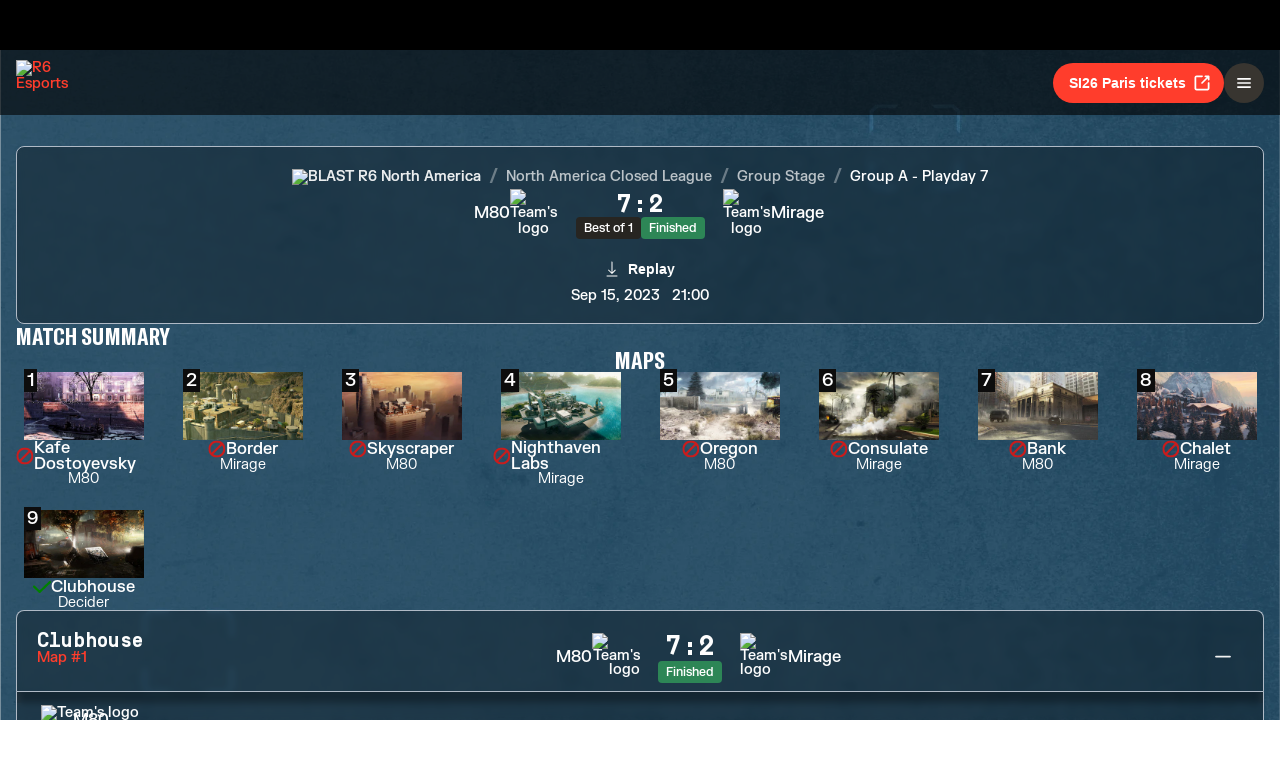

--- FILE ---
content_type: text/html; charset=utf-8
request_url: https://www.ubisoft.com/en-us/esports/rainbow-six/siege/match/4845
body_size: 46552
content:
<!DOCTYPE html><html lang="en-us"><head><title data-next-head="">R6 Esports | Match</title><meta charSet="utf-8" data-next-head=""/><meta name="viewport" content="initial-scale=1.0, width=device-width" data-next-head=""/><link rel="apple-touch-icon" sizes="180x180" href="https://static-esports.ubisoft.com/r6-website//_next/static/media/esports-x-logo-128.87fb2134.png" data-next-head=""/><link rel="icon" type="image/png" sizes="32x32" href="https://static-esports.ubisoft.com/r6-website//_next/static/media/favicon-32x32.a9580938.ico" data-next-head=""/><link rel="icon" type="image/png" sizes="16x16" href="https://static-esports.ubisoft.com/r6-website//_next/static/media/favicon-16x16.757c6045.ico" data-next-head=""/><link rel="mask-icon" href="https://static-esports.ubisoft.com/r6-website//_next/static/media/esports-x-logo-128.87fb2134.png" color="#007db4" data-next-head=""/><link rel="shortcut icon" href="https://static-esports.ubisoft.com/r6-website//_next/static/media/favicon-128.4764bdc3.ico" data-next-head=""/><meta name="theme-color" content="#ffffff" data-next-head=""/><meta name="description" content="In-depth match details, live scores, and replays for an immersive R6 esports experience." data-next-head=""/><style data-styled="" data-styled-version="5.3.3">:root{--predictions-banner-placeholder:url(https://static-esports.ubisoft.com/r6-website//_next/static/media/background-modernized.5a8a8043.webp);--predictions-bg:url(https://static-esports.ubisoft.com/r6-website//_next/static/media/predictions-bg.ec5f065a.webp);--predictions-manchester-bg:url(https://static-esports.ubisoft.com/r6-website//_next/static/media/major-manchester-bg.a54fb2bd.webp);--predictions-montreal-bg:url(https://static-esports.ubisoft.com/r6-website//_next/static/media/major-montreal-bg.016f9b0e.webp);--predictions-munich-bg:url(https://static-esports.ubisoft.com/r6-website//_next/static/media/major-munich-bg.0ba9d5a6.webp);--predictions-pattern-4:url(https://static-esports.ubisoft.com/r6-website//_next/static/media/pattern-4.d8595ac1.webp);--gold-pattern:url(https://static-esports.ubisoft.com/r6-website//_next/static/media/gold-pattern.08aef817.webp);--major-operator:url(https://static-esports.ubisoft.com/r6-website//_next/static/media/operator-manchester-major.f2104249.webp);--predictions-si25-bg:url(https://static-esports.ubisoft.com/r6-website//_next/static/media/si25-predictions-bg.1834f988.webp);--predictions-si26-bg:url(https://static-esports.ubisoft.com/r6-website//_next/static/media/si26-predictions-bg.83568e5a.webp);--predictions-si26-bg-1920:url(https://static-esports.ubisoft.com/r6-website//_next/static/media/si26-predictions-bg-1920.f53e25c2.webp);--predictions-reload-bg:url(https://static-esports.ubisoft.com/r6-website//_next/static/media/reload-predictions-bg.8d07c57e.webp);}/*!sc*/
body{background:url(https://static-esports.ubisoft.com/r6-website//_next/static/media/background-modernized.5a8a8043.webp) no-repeat fixed center;background-size:cover;}/*!sc*/
data-styled.g1[id="sc-global-djmUVF1"]{content:"sc-global-djmUVF1,"}/*!sc*/
.cAbjlw{display:inline-block;vertical-align:middle;overflow:hidden;}/*!sc*/
data-styled.g2[id="StyledIconBase-sc-ea9ulj-0"]{content:"cAbjlw,"}/*!sc*/
</style><link data-next-font="" rel="preconnect" href="/" crossorigin="anonymous"/><link rel="preload" href="https://static-esports.ubisoft.com/r6-website/_next/static/css/a7edb694f0bb5bd7.css" as="style"/><link rel="stylesheet" href="https://static-esports.ubisoft.com/r6-website/_next/static/css/a7edb694f0bb5bd7.css" data-n-g=""/><link rel="preload" href="https://static-esports.ubisoft.com/r6-website/_next/static/css/ad15886b8fea8740.css" as="style"/><link rel="stylesheet" href="https://static-esports.ubisoft.com/r6-website/_next/static/css/ad15886b8fea8740.css" data-n-p=""/><link rel="preload" href="https://static-esports.ubisoft.com/r6-website/_next/static/css/a491d18cdf1aad1d.css" as="style"/><link rel="stylesheet" href="https://static-esports.ubisoft.com/r6-website/_next/static/css/a491d18cdf1aad1d.css" data-n-p=""/><noscript data-n-css=""></noscript><script defer="" nomodule="" src="https://static-esports.ubisoft.com/r6-website/_next/static/chunks/polyfills-42372ed130431b0a.js"></script><script src="https://static-esports.ubisoft.com/r6-website/_next/static/chunks/webpack-9a005322057a1492.js" defer=""></script><script src="https://static-esports.ubisoft.com/r6-website/_next/static/chunks/framework-ca2f8fe4a887959b.js" defer=""></script><script src="https://static-esports.ubisoft.com/r6-website/_next/static/chunks/main-b7c120ad965e4e8b.js" defer=""></script><script src="https://static-esports.ubisoft.com/r6-website/_next/static/chunks/pages/_app-2a79b0649843daa5.js" defer=""></script><script src="https://static-esports.ubisoft.com/r6-website/_next/static/chunks/4648-bd2d5f38c5233746.js" defer=""></script><script src="https://static-esports.ubisoft.com/r6-website/_next/static/chunks/9170-62584f9e9020a361.js" defer=""></script><script src="https://static-esports.ubisoft.com/r6-website/_next/static/chunks/7944-5db2b7bb3e5f87f5.js" defer=""></script><script src="https://static-esports.ubisoft.com/r6-website/_next/static/chunks/4857-8d6dc1de2a4d53f9.js" defer=""></script><script src="https://static-esports.ubisoft.com/r6-website/_next/static/chunks/pages/esports/rainbow-six/siege/match/%5Bid%5D-6864922be4f554bd.js" defer=""></script><script src="https://static-esports.ubisoft.com/r6-website/_next/static/r27bTgYxfIxoOZlpsMdVp/_buildManifest.js" defer=""></script><script src="https://static-esports.ubisoft.com/r6-website/_next/static/r27bTgYxfIxoOZlpsMdVp/_ssgManifest.js" defer=""></script></head><body><div id="__next"><div class="theme-default dark desktop uds react-ui" style="display:contents"><div id="app"><link rel="preload" href="https://static-esports.ubisoft.com/r6-website/_next/static/FKGrotesk-Bold.ab1ebc7b16b522b0..woff2" as="font" type="font/woff2" crossorigin="anonymous"/><link rel="preload" href="https://static-esports.ubisoft.com/r6-website/_next/static/FKGrotesk-Medium.2e325ac31a69599d..woff2" as="font" type="font/woff2" crossorigin="anonymous"/><link rel="preload" href="https://static-esports.ubisoft.com/r6-website/_next/static/FKGrotesk-Regular.5ff020520c816464..woff2" as="font" type="font/woff2" crossorigin="anonymous"/><link rel="preload" href="https://static-esports.ubisoft.com/r6-website/_next/static/GT-America-Compressed-Bold.f1885c62afaceecc..woff2" as="font" type="font/woff2" crossorigin="anonymous"/><link rel="preload" href="https://static-esports.ubisoft.com/r6-website/_next/static/Roboto-Light.7bbb9ff13b894c01..woff2" as="font" type="font/woff2" crossorigin="anonymous"/><link rel="preload" href="https://static-esports.ubisoft.com/r6-website/_next/static/Roboto-Medium.39ac60ab55b0e37a..woff2" as="font" type="font/woff2" crossorigin="anonymous"/><link rel="preload" href="https://static-esports.ubisoft.com/r6-website/_next/static/Roboto-Bold.3c448581e1b618b3..woff2" as="font" type="font/woff2" crossorigin="anonymous"/><link rel="preload" href="https://static-esports.ubisoft.com/r6-website/_next/static/Scout-Bold.634a826b90c0469a..woff2" as="font" type="font/woff2" crossorigin="anonymous"/><link rel="preload" href="https://static-esports.ubisoft.com/r6-website/_next/static/Scout-Light.d3ffc1511b7acbca..woff2" as="font" type="font/woff2" crossorigin="anonymous"/><link rel="preload" href="https://static-esports.ubisoft.com/r6-website/_next/static/Scout-LightItalic.ba9c647bb58f2b2e..woff2" as="font" type="font/woff2" crossorigin="anonymous"/><link rel="preload" href="https://static-esports.ubisoft.com/r6-website/_next/static/Scout-Regular.401bd3338aa62491..woff2" as="font" type="font/woff2" crossorigin="anonymous"/><link rel="preload" href="https://static-esports.ubisoft.com/r6-website/_next/static/ScoutCond-Bold.3aaa5407c492d4f0..woff2" as="font" type="font/woff2" crossorigin="anonymous"/><link rel="preload" href="https://static-esports.ubisoft.com/r6-website/_next/static/ScoutCond-BoldItalic.c3d6a37c30b64f49..woff2" as="font" type="font/woff2" crossorigin="anonymous"/><link rel="preload" href="https://static-esports.ubisoft.com/r6-website/_next/static/SimplonMono-Bold.333ad9c07ef55129..woff2" as="font" type="font/woff2" crossorigin="anonymous"/><link rel="preload" href="https://static-esports.ubisoft.com/r6-website/_next/static/SimplonMono-Medium.dc9e87079ff05317..woff2" as="font" type="font/woff2" crossorigin="anonymous"/><link rel="preload" href="https://static-esports.ubisoft.com/r6-website/_next/static/SimplonMono-Regular.3edd5b444393eb5b..woff2" as="font" type="font/woff2" crossorigin="anonymous"/><link rel="preload" href="https://static-esports.ubisoft.com/r6-website/_next/static/UbisoftSans-Regular.92abb894ec60751a..woff2" as="font" type="font/woff2" crossorigin="anonymous"/><link rel="preload" href="https://static-esports.ubisoft.com/r6-website/_next/static/UbisoftSans-Bold.8e3bc2c803279c40..woff2" as="font" type="font/woff2" crossorigin="anonymous"/><style>
      @font-face {
        font-family: 'FKGrotesk';
        font-weight: 700;
        font-style: normal;
        font-display: swap;
        src: url('https://static-esports.ubisoft.com/r6-website/_next/static/FKGrotesk-Bold.ab1ebc7b16b522b0..woff2') format('woff2');
      }

      @font-face {
        font-family: 'FKGrotesk';
        font-weight: 400;
        font-style: normal;
        font-display: swap;
        src: url('https://static-esports.ubisoft.com/r6-website/_next/static/FKGrotesk-Medium.2e325ac31a69599d..woff2') format('woff2');
      }

      @font-face {
        font-family: 'FKGrotesk';
        font-weight: 300;
        font-style: normal;
        font-display: swap;
        src: url('https://static-esports.ubisoft.com/r6-website/_next/static/FKGrotesk-Regular.5ff020520c816464..woff2') format('woff2');
      }

      @font-face {
        font-family: 'GT America';
        font-weight: 700;
        font-style: normal;
        font-display: swap;
        src: url('https://static-esports.ubisoft.com/r6-website/_next/static/GT-America-Compressed-Bold.f1885c62afaceecc..woff2') format('woff2');
      }

      @font-face {
        font-family: 'Roboto';
        font-weight: 300;
        font-style: normal;
        font-display: swap;
        src: url('https://static-esports.ubisoft.com/r6-website/_next/static/Roboto-Light.7bbb9ff13b894c01..woff2') format('woff2');
      }

      @font-face {
        font-family: 'Roboto';
        font-weight: 500;
        font-style: normal;
        font-display: swap;
        src: url('https://static-esports.ubisoft.com/r6-website/_next/static/Roboto-Medium.39ac60ab55b0e37a..woff2') format('woff2');
      }

      @font-face {
        font-family: 'Roboto';
        font-weight: 600;
        font-style: normal;
        font-display: swap;
        src: url('https://static-esports.ubisoft.com/r6-website/_next/static/Roboto-Bold.3c448581e1b618b3..woff2') format('woff2');
      }

      @font-face {
        font-family: 'Scout';
        font-weight: 400;
        font-style: normal;
        font-display: swap;
        src: url('https://static-esports.ubisoft.com/r6-website/_next/static/Scout-Bold.634a826b90c0469a..woff2') format('woff2');
      }

      @font-face {
        font-family: 'Scout';
        font-weight: 300;
        font-style: normal;
        font-display: swap;
        src: url('https://static-esports.ubisoft.com/r6-website/_next/static/Scout-Light.d3ffc1511b7acbca..woff2') format('woff2');
      }

      @font-face {
        font-family: 'Scout';
        font-weight: 300;
        font-style: italic;
        font-display: swap;
        src: url('https://static-esports.ubisoft.com/r6-website/_next/static/Scout-LightItalic.ba9c647bb58f2b2e..woff2') format('woff2');
      }

      @font-face {
        font-family: 'Scout';
        font-weight: 400;
        font-style: normal;
        font-display: swap;
        src: url('https://static-esports.ubisoft.com/r6-website/_next/static/Scout-Regular.401bd3338aa62491..woff2') format('woff2');
      }

      @font-face {
        font-family: 'ScoutCond';
        font-weight: 700;
        font-style: normal;
        font-display: swap;
        src: url('https://static-esports.ubisoft.com/r6-website/_next/static/ScoutCond-Bold.3aaa5407c492d4f0..woff2') format('woff2');
      }

      @font-face {
        font-family: 'ScoutCond';
        font-weight: 700;
        font-style: italic;
        font-display: swap;
        src: url('https://static-esports.ubisoft.com/r6-website/_next/static/ScoutCond-BoldItalic.c3d6a37c30b64f49..woff2') format('woff2');
      }

      @font-face {
        font-family: 'SimplonMono';
        font-weight: 700;
        font-style: normal;
        font-display: swap;
        src: url('https://static-esports.ubisoft.com/r6-website/_next/static/SimplonMono-Bold.333ad9c07ef55129..woff2') format('woff2');
      }

      @font-face {
        font-family: 'SimplonMono';
        font-weight: 500;
        font-style: normal;
        font-display: swap;
        src: url('https://static-esports.ubisoft.com/r6-website/_next/static/SimplonMono-Medium.dc9e87079ff05317..woff2') format('woff2');
      }

      @font-face {
        font-family: 'SimplonMono';
        font-weight: 400;
        font-style: regular;
        font-display: swap;
        src: url('https://static-esports.ubisoft.com/r6-website/_next/static/SimplonMono-Regular.3edd5b444393eb5b..woff2') format('woff2');
      }

      @font-face {
        font-family: 'Ubisoft Sans';
        font-weight: 400;
        font-style: regular;
        font-display: swap;
        src: url('https://static-esports.ubisoft.com/r6-website/_next/static/UbisoftSans-Regular.92abb894ec60751a..woff2') format('woff2');
      }

      @font-face {
        font-family: 'Ubisoft Sans';
        font-weight: 600;
        font-style: regular;
        font-display: swap;
        src: url('https://static-esports.ubisoft.com/r6-website/_next/static/UbisoftSans-Bold.8e3bc2c803279c40..woff2') format('woff2');
      }</style><style>
      #nprogress {
        pointer-events: none;
      }
      #nprogress .bar {
        background: var(--r6-accent-color-6);
        position: fixed;
        z-index: 9999;
        top: 0;
        left: 0;
        width: 100%;
        height: 5px;
      }
      #nprogress .peg {
        display: block;
        position: absolute;
        right: 0px;
        width: 100px;
        height: 100%;
        box-shadow: 0 0 10px var(--r6-accent-color-6), 0 0 5px var(--r6-accent-color-6);
        opacity: 1;
        -webkit-transform: rotate(3deg) translate(0px, -4px);
        -ms-transform: rotate(3deg) translate(0px, -4px);
        transform: rotate(3deg) translate(0px, -4px);
      }
      #nprogress .spinner {
        display: block;
        position: fixed;
        z-index: 1031;
        top: 15px;
        right: 15px;
      }
      #nprogress .spinner-icon {
        width: 18px;
        height: 18px;
        box-sizing: border-box;
        border: solid 2px transparent;
        border-top-color: var(--r6-accent-color-6);
        border-left-color: var(--r6-accent-color-6);
        border-radius: 50%;
        -webkit-animation: nprogresss-spinner 400ms linear infinite;
        animation: nprogress-spinner 400ms linear infinite;
      }
      .nprogress-custom-parent {
        overflow: hidden;
        position: relative;
      }
      .nprogress-custom-parent #nprogress .spinner,
      .nprogress-custom-parent #nprogress .bar {
        position: absolute;
      }
      @-webkit-keyframes nprogress-spinner {
        0% {
          -webkit-transform: rotate(0deg);
        }
        100% {
          -webkit-transform: rotate(360deg);
        }
      }
      @keyframes nprogress-spinner {
        0% {
          transform: rotate(0deg);
        }
        100% {
          transform: rotate(360deg);
        }
      }
    </style><global-navigation locale="en-us" class="global-navigation--default" site-name="Rainbow Six Esports" app-id="46ad7e7e-9bac-4eb6-962f-10067c8daa53" genome-id-ncsa="304094b4-5dfc-4d7f-b4b3-b0970b617cc9" genome-id-emea="304094b4-5dfc-4d7f-b4b3-b0970b617cc9" open-in-same-window="true" render-search="true" algolia-api-key="b017825814c49682812f1175a8b3a85f" algolia-app-id="AVCVYSEJS1" hide-on-scroll="true" disable-scroll-margin="true"></global-navigation><header class="r6esports-navigation header_wrapper__UnrrF"><div class="header_container__OOLvX"><div class="header_leftSide__ygJ72"><a class="header_logo__1HkgG" href="/en-us/esports/rainbow-six/siege"><img width="46" height="45" alt="R6 Esports" class="image_image__Qes3i"/></a><div class="desktop-menu_desktopMenu___0xKR" data-testid="desktop-menu"><a class="desktop-menu_menuItem__VuZOt" href="/en-us/esports/rainbow-six/siege/news-updates"><div class="desktop-menu_menuItemLabel__vN6h_">News</div></a><a class="desktop-menu_menuItem__VuZOt" href="/en-us/esports/rainbow-six/siege/calendar"><div class="desktop-menu_menuItemLabel__vN6h_">Schedule</div></a><a class="desktop-menu_menuItem__VuZOt" href="/en-us/esports/rainbow-six/siege/global-standings"><div class="desktop-menu_menuItemLabel__vN6h_">Standings</div></a><div class="desktop-menu_menuItem__VuZOt desktop-menu_hasSubItems__AdtIR"><div class="desktop-menu_menuItemLabel__vN6h_">Championships</div> <svg viewBox="0 0 16 16" height="22" width="22" aria-hidden="true" focusable="false" fill="currentColor" xmlns="http://www.w3.org/2000/svg" class="StyledIconBase-sc-ea9ulj-0 cAbjlw"><path fill-rule="evenodd" d="M1.646 4.646a.5.5 0 0 1 .708 0L8 10.293l5.646-5.647a.5.5 0 0 1 .708.708l-6 6a.5.5 0 0 1-.708 0l-6-6a.5.5 0 0 1 0-.708z"></path></svg><div class="desktop-menu_dropdownContainer__2_di6"><div class="desktop-menu_dropdownContent__ykjBK"><div class="desktop-menu_championshipsList__MEVyq"><div class="seasons_wrapper__vXK2Q"><div class="seasons_tabs__lbbcc"><button class="button_button__dpKt_ button_variant__Oqp5z button_size__UXfow button_color__cVeWA button_solid__ZVsIb button_sm__H8tgD button_neutral__4yMgV">2022</button><button class="button_button__dpKt_ button_variant__Oqp5z button_size__UXfow button_color__cVeWA button_solid__ZVsIb button_sm__H8tgD button_neutral__4yMgV">2023</button><button class="button_button__dpKt_ button_variant__Oqp5z button_size__UXfow button_color__cVeWA button_solid__ZVsIb button_sm__H8tgD button_neutral__4yMgV">2024</button><button class="button_button__dpKt_ button_variant__Oqp5z button_size__UXfow button_color__cVeWA button_solid__ZVsIb button_sm__H8tgD button_primary__pwdzR">2025</button><button class="button_button__dpKt_ button_variant__Oqp5z button_size__UXfow button_color__cVeWA button_solid__ZVsIb button_sm__H8tgD button_neutral__4yMgV">2026</button></div><div class="seasons_regions__5hJ0z"><div class="new-format-regions_menuItem__SBeBj"><a href="/en-us/esports/rainbow-six/siege/competition/477"><img alt="Six invitational 2026 Logo" width="35" height="35" loading="lazy" class="image_image__Qes3i" style="transition:transform 100ms"/><span class="new-format-regions_menuItemName__ZVqcj">Six invitational 2026</span></a></div><div class="new-format-regions_menuItem__SBeBj"><a href="/en-us/esports/rainbow-six/siege/competition/476"><img alt="Major Munich Logo" width="35" height="35" loading="lazy" class="image_image__Qes3i" style="transition:transform 100ms"/><span class="new-format-regions_menuItemName__ZVqcj">Major Munich</span></a></div><div class="new-format-regions_menuItem__SBeBj"><a href="/en-us/esports/rainbow-six/siege/competition/489"><img alt="Esports World Cup Logo" width="35" height="35" loading="lazy" class="image_image__Qes3i" style="transition:transform 100ms"/><span class="new-format-regions_menuItemName__ZVqcj">Esports World Cup</span></a></div><div class="new-format-regions_menuItem__SBeBj"><a href="/en-us/esports/rainbow-six/siege/competition/469"><img alt="RE:LO:AD Logo" width="35" height="35" loading="lazy" class="image_image__Qes3i" style="transition:transform 100ms"/><span class="new-format-regions_menuItemName__ZVqcj">RE:LO:AD</span></a></div><div class="new-format-regions_menuItem__SBeBj"><a href="/en-us/esports/rainbow-six/siege/championship/64/6"><img alt="Europe Mena League Logo" width="35" height="35" loading="lazy" class="image_image__Qes3i" style="transition:transform 100ms"/><span class="new-format-regions_menuItemName__ZVqcj">Europe Mena League</span></a></div><div class="new-format-regions_menuItem__SBeBj"><a href="/en-us/esports/rainbow-six/siege/championship/65/6"><img alt="South America league Logo" width="35" height="35" loading="lazy" class="image_image__Qes3i" style="transition:transform 100ms"/><span class="new-format-regions_menuItemName__ZVqcj">South America league</span></a></div><div class="new-format-regions_menuItem__SBeBj"><a href="/en-us/esports/rainbow-six/siege/championship/63/6"><img alt="North America League Logo" width="35" height="35" loading="lazy" class="image_image__Qes3i" style="transition:transform 100ms"/><span class="new-format-regions_menuItemName__ZVqcj">North America League</span></a></div><div class="new-format-regions_menuItem__SBeBj"><a href="/en-us/esports/rainbow-six/siege/championship/62/6"><img alt="Asia Pacific League Logo" width="35" height="35" loading="lazy" class="image_image__Qes3i" style="transition:transform 100ms"/><span class="new-format-regions_menuItemName__ZVqcj">Asia Pacific League</span></a></div></div></div></div></div></div></div><a class="desktop-menu_menuItem__VuZOt" href="/en-us/esports/rainbow-six/siege/predictions/476"><div class="desktop-menu_menuItemLabel__vN6h_">Predictions</div></a><a class="desktop-menu_menuItem__VuZOt" href="/en-us/esports/rainbow-six/siege/shop"><div class="desktop-menu_menuItemLabel__vN6h_">Shop</div></a><div class="desktop-menu_menuItem__VuZOt desktop-menu_hasSubItems__AdtIR"><div class="desktop-menu_menuItemLabel__vN6h_">Competition Hub</div> <svg viewBox="0 0 16 16" height="22" width="22" aria-hidden="true" focusable="false" fill="currentColor" xmlns="http://www.w3.org/2000/svg" class="StyledIconBase-sc-ea9ulj-0 cAbjlw"><path fill-rule="evenodd" d="M1.646 4.646a.5.5 0 0 1 .708 0L8 10.293l5.646-5.647a.5.5 0 0 1 .708.708l-6 6a.5.5 0 0 1-.708 0l-6-6a.5.5 0 0 1 0-.708z"></path></svg><div class="desktop-menu_dropdownContainer__2_di6"><div class="desktop-menu_dropdownContent__ykjBK"><ul class="t2-regions-menu_container__r5rGT"><li><a href="/en-us/esports/rainbow-six/siege/competition-hub/region/2NNKpBzp1ALvIJCpB3xULs/apl-asia"><div class="uds-flex uds-v-align-middle t2-regions-menu_content__Hprmh uds-p-md"><h5 class="title_titleContainer__1w4Ux title_h5__4lNPQ title_uppercase__tnmYk"> <!-- -->APAC ASIA</h5></div></a></li><li><a href="/en-us/esports/rainbow-six/siege/competition-hub/region/4lRVMmwzCLWAQsJWo5jR2M/apl-north"><div class="uds-flex uds-v-align-middle t2-regions-menu_content__Hprmh uds-p-md"><h5 class="title_titleContainer__1w4Ux title_h5__4lNPQ title_uppercase__tnmYk"> <!-- -->APAC NORTH</h5></div></a></li><li><a href="/en-us/esports/rainbow-six/siege/competition-hub/region/1m7Culq2rAz2Qd83JG7Qu6/apl-oceania"><div class="uds-flex uds-v-align-middle t2-regions-menu_content__Hprmh uds-p-md"><h5 class="title_titleContainer__1w4Ux title_h5__4lNPQ title_uppercase__tnmYk"> <!-- -->APAC OCE</h5></div></a></li><li><a href="/en-us/esports/rainbow-six/siege/competition-hub/region/YnxZTRgvPIBoFmDx81ihs/eml"><div class="uds-flex uds-v-align-middle t2-regions-menu_content__Hprmh uds-p-md"><h5 class="title_titleContainer__1w4Ux title_h5__4lNPQ title_uppercase__tnmYk"> <!-- -->EU / MENA</h5></div></a></li><li><a href="/en-us/esports/rainbow-six/siege/competition-hub/region/5xsVnSmiQcSrQqIoz0ky4w/nal"><div class="uds-flex uds-v-align-middle t2-regions-menu_content__Hprmh uds-p-md"><h5 class="title_titleContainer__1w4Ux title_h5__4lNPQ title_uppercase__tnmYk"> <!-- -->North America</h5></div></a></li><li><a href="/en-us/esports/rainbow-six/siege/competition-hub/region/4HCTZESqXaILScXRRnCpfi/sal"><div class="uds-flex uds-v-align-middle t2-regions-menu_content__Hprmh uds-p-md"><h5 class="title_titleContainer__1w4Ux title_h5__4lNPQ title_uppercase__tnmYk"> <!-- -->SOUTH AMERICA</h5></div></a></li></ul></div></div></div></div></div><div class="header_rightSide__E_Jjc"><a target="_blank" rel="noreferrer" class="button_button__dpKt_ button_variant__Oqp5z button_size__UXfow button_color__cVeWA button_solid__ZVsIb button_md__GajNd button_primary__pwdzR header_hideOnDesktop__uqTDu" href="https://www.ticketmaster.fr/en/artiste/six-invitational/idartiste/60121">SI26 Paris tickets<div class="button_icon__tIx4B" style="margin-right:-4px;margin-left:6px"><svg viewBox="0 0 24 24" aria-hidden="true" focusable="false" fill="currentColor" xmlns="http://www.w3.org/2000/svg" class="StyledIconBase-sc-ea9ulj-0 cAbjlw"><g data-name="Layer 2"><g data-name="external-link"><path d="M20 11a1 1 0 0 0-1 1v6a1 1 0 0 1-1 1H6a1 1 0 0 1-1-1V6a1 1 0 0 1 1-1h6a1 1 0 0 0 0-2H6a3 3 0 0 0-3 3v12a3 3 0 0 0 3 3h12a3 3 0 0 0 3-3v-6a1 1 0 0 0-1-1z"></path><path d="M16 5h1.58l-6.29 6.28a1 1 0 0 0 0 1.42 1 1 0 0 0 1.42 0L19 6.42V8a1 1 0 0 0 1 1 1 1 0 0 0 1-1V4a1 1 0 0 0-1-1h-4a1 1 0 0 0 0 2z"></path></g></g></svg></div></a><div class="header_hideOnMobile__VR5aV" style="gap:0.5rem"><a class="button_button__dpKt_ button_variant__Oqp5z button_size__UXfow button_color__cVeWA button_outlined___4qZK button_md__GajNd button_neutral__4yMgV" href="/en-us/esports/rainbow-six/siege/tournament-license">Organize tournament</a><a target="_blank" rel="noreferrer" class="button_button__dpKt_ button_variant__Oqp5z button_size__UXfow button_color__cVeWA button_solid__ZVsIb button_md__GajNd button_primary__pwdzR header_hideOnMobile__VR5aV" href="https://www.ticketmaster.fr/en/artiste/six-invitational/idartiste/60121">SI26 Paris tickets<div class="button_icon__tIx4B" style="margin-right:-4px;margin-left:6px"><svg viewBox="0 0 24 24" aria-hidden="true" focusable="false" fill="currentColor" xmlns="http://www.w3.org/2000/svg" class="StyledIconBase-sc-ea9ulj-0 cAbjlw"><g data-name="Layer 2"><g data-name="external-link"><path d="M20 11a1 1 0 0 0-1 1v6a1 1 0 0 1-1 1H6a1 1 0 0 1-1-1V6a1 1 0 0 1 1-1h6a1 1 0 0 0 0-2H6a3 3 0 0 0-3 3v12a3 3 0 0 0 3 3h12a3 3 0 0 0 3-3v-6a1 1 0 0 0-1-1z"></path><path d="M16 5h1.58l-6.29 6.28a1 1 0 0 0 0 1.42 1 1 0 0 0 1.42 0L19 6.42V8a1 1 0 0 0 1 1 1 1 0 0 0 1-1V4a1 1 0 0 0-1-1h-4a1 1 0 0 0 0 2z"></path></g></g></svg></div></a></div><div class="mobile-menu_mobileMenu__n3LT7" data-testid="mobile-menu"><div class="mobile-menu_overlay__YFbkB"></div><button class="button_button__dpKt_ button_variant__Oqp5z button_size__UXfow button_color__cVeWA button_solid__ZVsIb button_md__GajNd button_neutral__4yMgV button_iconOnlyButton__HESkG"><svg viewBox="0 0 24 24" aria-hidden="true" focusable="false" fill="currentColor" xmlns="http://www.w3.org/2000/svg" class="StyledIconBase-sc-ea9ulj-0 cAbjlw"><path d="M4 6h16v2H4zm0 5h16v2H4zm0 5h16v2H4z"></path></svg></button><div class="mobile-menu_menuContent__cNQNc"><div class="mobile-menu_items__Hjahp"><a class="desktop-menu_menuItem__VuZOt" href="/en-us/esports/rainbow-six/siege/news-updates"><div class="desktop-menu_menuItemLabel__vN6h_">News</div></a><a class="desktop-menu_menuItem__VuZOt" href="/en-us/esports/rainbow-six/siege/calendar"><div class="desktop-menu_menuItemLabel__vN6h_">Schedule</div></a><a class="desktop-menu_menuItem__VuZOt" href="/en-us/esports/rainbow-six/siege/global-standings"><div class="desktop-menu_menuItemLabel__vN6h_">Standings</div></a><div class="desktop-menu_menuItem__VuZOt desktop-menu_hasSubItems__AdtIR"><div class="desktop-menu_menuItemLabel__vN6h_">Championships</div> <svg viewBox="0 0 16 16" height="22" width="22" aria-hidden="true" focusable="false" fill="currentColor" xmlns="http://www.w3.org/2000/svg" class="StyledIconBase-sc-ea9ulj-0 cAbjlw"><path fill-rule="evenodd" d="M1.646 4.646a.5.5 0 0 1 .708 0L8 10.293l5.646-5.647a.5.5 0 0 1 .708.708l-6 6a.5.5 0 0 1-.708 0l-6-6a.5.5 0 0 1 0-.708z"></path></svg></div><a class="desktop-menu_menuItem__VuZOt" href="/en-us/esports/rainbow-six/siege/predictions/476"><div class="desktop-menu_menuItemLabel__vN6h_">Predictions</div></a><a class="desktop-menu_menuItem__VuZOt" href="/en-us/esports/rainbow-six/siege/shop"><div class="desktop-menu_menuItemLabel__vN6h_">Shop</div></a><div class="desktop-menu_menuItem__VuZOt desktop-menu_hasSubItems__AdtIR"><div class="desktop-menu_menuItemLabel__vN6h_">Competition Hub</div> <svg viewBox="0 0 16 16" height="22" width="22" aria-hidden="true" focusable="false" fill="currentColor" xmlns="http://www.w3.org/2000/svg" class="StyledIconBase-sc-ea9ulj-0 cAbjlw"><path fill-rule="evenodd" d="M1.646 4.646a.5.5 0 0 1 .708 0L8 10.293l5.646-5.647a.5.5 0 0 1 .708.708l-6 6a.5.5 0 0 1-.708 0l-6-6a.5.5 0 0 1 0-.708z"></path></svg></div></div><div class="mobile-menu_actions__rG2CE"><div class="header_mobileMenuCtas__CT0Sp"><a class="button_button__dpKt_ button_variant__Oqp5z button_size__UXfow button_color__cVeWA button_outlined___4qZK button_lg__zwmNZ button_neutral__4yMgV" href="/en-us/esports/rainbow-six/siege/tournament-license">Organize tournament</a><a target="_blank" rel="noreferrer" class="button_button__dpKt_ button_variant__Oqp5z button_size__UXfow button_color__cVeWA button_solid__ZVsIb button_lg__zwmNZ button_primary__pwdzR header_hideOnMobile__VR5aV" href="https://www.ticketmaster.fr/en/artiste/six-invitational/idartiste/60121">SI26 Paris tickets<div class="button_icon__tIx4B" style="margin-right:-4px;margin-left:6px"><svg viewBox="0 0 24 24" aria-hidden="true" focusable="false" fill="currentColor" xmlns="http://www.w3.org/2000/svg" class="StyledIconBase-sc-ea9ulj-0 cAbjlw"><g data-name="Layer 2"><g data-name="external-link"><path d="M20 11a1 1 0 0 0-1 1v6a1 1 0 0 1-1 1H6a1 1 0 0 1-1-1V6a1 1 0 0 1 1-1h6a1 1 0 0 0 0-2H6a3 3 0 0 0-3 3v12a3 3 0 0 0 3 3h12a3 3 0 0 0 3-3v-6a1 1 0 0 0-1-1z"></path><path d="M16 5h1.58l-6.29 6.28a1 1 0 0 0 0 1.42 1 1 0 0 0 1.42 0L19 6.42V8a1 1 0 0 0 1 1 1 1 0 0 0 1-1V4a1 1 0 0 0-1-1h-4a1 1 0 0 0 0 2z"></path></g></g></svg></div></a></div></div></div></div></div></div></header><main class="layout_mainLayout__x9_t3 undefined"><section class="page match_match__Y3EXK"><div class="match_matchHeader__zY54R"><div class="match_matchHeader__zY54R match_matchHeaderSticky__LPGui"><div class="match_matchup__9F5eh"><div class="match-card_matchup__Yrgwp"><a href="/en-us/esports/rainbow-six/siege/team/229"><div class="match-card_team__vquMM match-card_reversed__EXuIP match-card_clickable__hOHVC"><div class="match-card_teamLogo__RIOCn"><img width="48" height="48" alt="Team&#x27;s logo" class="image_image__Qes3i"/></div><span class="match-card_teamName__HI_oX" title="M80">M80</span></div></a><div class="match-card_column__q_cva"><div class="match-card_scores__qeDQf">7<span>:</span>2</div><div class="match-card_tags__zVN_S"><div class="chip_chip__Q3nCX chip_color__OVJuZ chip_neutral__ECOyd">Best of 1</div><div class="chip_chip__Q3nCX chip_color__OVJuZ chip_positive__JAABR">Finished</div></div></div><a href="/en-us/esports/rainbow-six/siege/team/47"><div class="match-card_team__vquMM match-card_clickable__hOHVC"><div class="match-card_teamLogo__RIOCn"><img width="48" height="48" alt="Team&#x27;s logo" class="image_image__Qes3i"/></div><span class="match-card_teamName__HI_oX" title="Mirage">Mirage</span></div></a></div></div></div><div class="match_breadcrumb__LNqzG"><ul class="breadcrumb_breadcrumb__HIQl7"><li><a href="/en-us/esports/rainbow-six/siege/championship/52/4"><img width="16" height="16" alt="BLAST R6 North America" class="image_image__Qes3i"/>BLAST R6 North America</a></li><li><a href="/en-us/esports/rainbow-six/siege/competition/396">North America Closed League</a></li><li><a href="/en-us/esports/rainbow-six/siege/competition/396/14809">Group Stage</a></li><li>Group A - Playday 7</li></ul></div><div class="match_matchup__9F5eh"><div class="match-card_matchup__Yrgwp"><a href="/en-us/esports/rainbow-six/siege/team/229"><div class="match-card_team__vquMM match-card_reversed__EXuIP match-card_clickable__hOHVC"><div class="match-card_teamLogo__RIOCn"><img width="48" height="48" alt="Team&#x27;s logo" class="image_image__Qes3i"/></div><span class="match-card_teamName__HI_oX" title="M80">M80</span></div></a><div class="match-card_column__q_cva"><div class="match-card_scores__qeDQf">7<span>:</span>2</div><div class="match-card_tags__zVN_S"><div class="chip_chip__Q3nCX chip_color__OVJuZ chip_neutral__ECOyd">Best of 1</div><div class="chip_chip__Q3nCX chip_color__OVJuZ chip_positive__JAABR">Finished</div></div></div><a href="/en-us/esports/rainbow-six/siege/team/47"><div class="match-card_team__vquMM match-card_clickable__hOHVC"><div class="match-card_teamLogo__RIOCn"><img width="48" height="48" alt="Team&#x27;s logo" class="image_image__Qes3i"/></div><span class="match-card_teamName__HI_oX" title="Mirage">Mirage</span></div></a></div><div class="match_replayBtn__IoMEu"><a target="_blank" rel="noreferrer" class="button_button__dpKt_ button_variant__Oqp5z button_size__UXfow button_color__cVeWA button_text__19Mnu button_md__GajNd button_neutral__4yMgV" href="https://static-dm-3rdp.akamaized.net/rainbowsixsiege/esports/replays/br6%20stage%202%20leagues%20match%20files/BLASTR6_NORTHAMERICA2023_Stage2_Playday5_M80vMRG.zip"><div class="button_icon__tIx4B" style="margin-left:-4px;margin-right:6px"><svg viewBox="0 0 48 48" aria-hidden="true" focusable="false" fill="currentColor" xmlns="http://www.w3.org/2000/svg" class="StyledIconBase-sc-ea9ulj-0 cAbjlw"><path d="M12.25 39.5h23.5a1.25 1.25 0 0 1 .13 2.5H12.25a1.25 1.25 0 0 1-.13-2.5h23.63-23.5ZM23.62 6h.13c.65 0 1.18.5 1.24 1.12l.01.13v24.29l5.65-5.65a1.25 1.25 0 1 1 1.76 1.77l-7.77 7.78c-.5.49-1.28.49-1.77 0l-7.78-7.78a1.25 1.25 0 0 1 1.77-1.77l5.64 5.65V7.25c0-.65.5-1.18 1.12-1.24l.13-.01h-.13Z"></path></svg></div>Replay</a></div></div><div class="match-card_date__VHeXd"><span>Sep 15, 2023<!-- -->   <!-- -->21:00</span></div></div><section class="match_summary__ak5fa"><h3 class="title_titleContainer__1w4Ux title_h3__ZXvyo title_uppercase__tnmYk">Match summary</h3><div class="match_mapsWrapper__WFvkX"><h3 class="title_titleContainer__1w4Ux title_h3__ZXvyo title_uppercase__tnmYk">Maps</h3><div class="match_maps__Hr2Ph"><div class="selected-map_mapWrapper__ivRQM"><div class="selected-map_map__eHOkT" style="background-image:url(https://static-esports.ubisoft.com/esports-platform/r6s/maps/kafe-dostoyevsky-picture.png?imwidth=320)"><span class="selected-map_index__1P4Tj">1</span></div><div class="selected-map_cardFooter__J8YGt"><div class="selected-map_info__l7F_G"><span class="selected-map_selectionTypeIcon__d9_QM" title="Banned"><svg xmlns="http://www.w3.org/2000/svg" width="18" height="18" viewBox="0 0 18 18"><g clip-path="url(#clip0_5946_7871)"><path d="M8.85308 0.464844C7.16478 0.464844 5.5144 0.965482 4.11063 1.90345C2.70686 2.84142 1.61276 4.17459 0.966677 5.73437C0.320593 7.29416 0.151548 9.0105 0.480919 10.6664C0.810289 12.3222 1.62328 13.8432 2.81709 15.037C4.0109 16.2308 5.5319 17.0438 7.18776 17.3732C8.84361 17.7026 10.56 17.5335 12.1197 16.8874C13.6795 16.2413 15.0127 15.1472 15.9507 13.7435C16.8886 12.3397 17.3893 10.6893 17.3893 9.00103C17.3869 6.73783 16.4867 4.56802 14.8864 2.9677C13.2861 1.36737 11.1163 0.467254 8.85308 0.464844ZM8.85308 2.59889C10.1807 2.6009 11.4743 3.01893 12.552 3.7942L3.64548 12.6989C2.96093 11.7436 2.55341 10.618 2.46784 9.44588C2.38228 8.2738 2.62199 7.10085 3.16055 6.05632C3.69912 5.0118 4.51562 4.13625 5.52006 3.52619C6.52451 2.91612 7.67789 2.59523 8.85308 2.59889ZM8.85308 15.4032C7.52549 15.4012 6.23191 14.9831 5.15419 14.2079L14.0607 5.30317C14.7452 6.25841 15.1528 7.3841 15.2383 8.55618C15.3239 9.72826 15.0842 10.9012 14.5456 11.9457C14.007 12.9903 13.1905 13.8658 12.1861 14.4759C11.1817 15.0859 10.0283 15.4068 8.85308 15.4032Z" fill="#CA1C1C"></path></g><defs><clipPath id="clip0_5946_7871"><rect width="17.0724" height="17.0724" fill="white" transform="translate(0.316895 0.464844)"></rect></clipPath></defs></svg></span><span class="selected-map_mapName__yw8AI">Kafe Dostoyevsky</span></div><div class="selected-map_team__cPuWA">M80</div></div></div><div class="selected-map_mapWrapper__ivRQM"><div class="selected-map_map__eHOkT" style="background-image:url(https://static-esports.ubisoft.com/esports-platform/r6s/maps/border-picture.png?imwidth=320)"><span class="selected-map_index__1P4Tj">2</span></div><div class="selected-map_cardFooter__J8YGt"><div class="selected-map_info__l7F_G"><span class="selected-map_selectionTypeIcon__d9_QM" title="Banned"><svg xmlns="http://www.w3.org/2000/svg" width="18" height="18" viewBox="0 0 18 18"><g clip-path="url(#clip0_5946_7871)"><path d="M8.85308 0.464844C7.16478 0.464844 5.5144 0.965482 4.11063 1.90345C2.70686 2.84142 1.61276 4.17459 0.966677 5.73437C0.320593 7.29416 0.151548 9.0105 0.480919 10.6664C0.810289 12.3222 1.62328 13.8432 2.81709 15.037C4.0109 16.2308 5.5319 17.0438 7.18776 17.3732C8.84361 17.7026 10.56 17.5335 12.1197 16.8874C13.6795 16.2413 15.0127 15.1472 15.9507 13.7435C16.8886 12.3397 17.3893 10.6893 17.3893 9.00103C17.3869 6.73783 16.4867 4.56802 14.8864 2.9677C13.2861 1.36737 11.1163 0.467254 8.85308 0.464844ZM8.85308 2.59889C10.1807 2.6009 11.4743 3.01893 12.552 3.7942L3.64548 12.6989C2.96093 11.7436 2.55341 10.618 2.46784 9.44588C2.38228 8.2738 2.62199 7.10085 3.16055 6.05632C3.69912 5.0118 4.51562 4.13625 5.52006 3.52619C6.52451 2.91612 7.67789 2.59523 8.85308 2.59889ZM8.85308 15.4032C7.52549 15.4012 6.23191 14.9831 5.15419 14.2079L14.0607 5.30317C14.7452 6.25841 15.1528 7.3841 15.2383 8.55618C15.3239 9.72826 15.0842 10.9012 14.5456 11.9457C14.007 12.9903 13.1905 13.8658 12.1861 14.4759C11.1817 15.0859 10.0283 15.4068 8.85308 15.4032Z" fill="#CA1C1C"></path></g><defs><clipPath id="clip0_5946_7871"><rect width="17.0724" height="17.0724" fill="white" transform="translate(0.316895 0.464844)"></rect></clipPath></defs></svg></span><span class="selected-map_mapName__yw8AI">Border</span></div><div class="selected-map_team__cPuWA">Mirage</div></div></div><div class="selected-map_mapWrapper__ivRQM"><div class="selected-map_map__eHOkT" style="background-image:url(https://static-esports.ubisoft.com/esports-platform/r6s/maps/skyscraper-picture.png?imwidth=320)"><span class="selected-map_index__1P4Tj">3</span></div><div class="selected-map_cardFooter__J8YGt"><div class="selected-map_info__l7F_G"><span class="selected-map_selectionTypeIcon__d9_QM" title="Banned"><svg xmlns="http://www.w3.org/2000/svg" width="18" height="18" viewBox="0 0 18 18"><g clip-path="url(#clip0_5946_7871)"><path d="M8.85308 0.464844C7.16478 0.464844 5.5144 0.965482 4.11063 1.90345C2.70686 2.84142 1.61276 4.17459 0.966677 5.73437C0.320593 7.29416 0.151548 9.0105 0.480919 10.6664C0.810289 12.3222 1.62328 13.8432 2.81709 15.037C4.0109 16.2308 5.5319 17.0438 7.18776 17.3732C8.84361 17.7026 10.56 17.5335 12.1197 16.8874C13.6795 16.2413 15.0127 15.1472 15.9507 13.7435C16.8886 12.3397 17.3893 10.6893 17.3893 9.00103C17.3869 6.73783 16.4867 4.56802 14.8864 2.9677C13.2861 1.36737 11.1163 0.467254 8.85308 0.464844ZM8.85308 2.59889C10.1807 2.6009 11.4743 3.01893 12.552 3.7942L3.64548 12.6989C2.96093 11.7436 2.55341 10.618 2.46784 9.44588C2.38228 8.2738 2.62199 7.10085 3.16055 6.05632C3.69912 5.0118 4.51562 4.13625 5.52006 3.52619C6.52451 2.91612 7.67789 2.59523 8.85308 2.59889ZM8.85308 15.4032C7.52549 15.4012 6.23191 14.9831 5.15419 14.2079L14.0607 5.30317C14.7452 6.25841 15.1528 7.3841 15.2383 8.55618C15.3239 9.72826 15.0842 10.9012 14.5456 11.9457C14.007 12.9903 13.1905 13.8658 12.1861 14.4759C11.1817 15.0859 10.0283 15.4068 8.85308 15.4032Z" fill="#CA1C1C"></path></g><defs><clipPath id="clip0_5946_7871"><rect width="17.0724" height="17.0724" fill="white" transform="translate(0.316895 0.464844)"></rect></clipPath></defs></svg></span><span class="selected-map_mapName__yw8AI">Skyscraper</span></div><div class="selected-map_team__cPuWA">M80</div></div></div><div class="selected-map_mapWrapper__ivRQM"><div class="selected-map_map__eHOkT" style="background-image:url(https://static-esports.ubisoft.com/esports-platform/r6s/maps/nighthaven-labs-picture.png?imwidth=320)"><span class="selected-map_index__1P4Tj">4</span></div><div class="selected-map_cardFooter__J8YGt"><div class="selected-map_info__l7F_G"><span class="selected-map_selectionTypeIcon__d9_QM" title="Banned"><svg xmlns="http://www.w3.org/2000/svg" width="18" height="18" viewBox="0 0 18 18"><g clip-path="url(#clip0_5946_7871)"><path d="M8.85308 0.464844C7.16478 0.464844 5.5144 0.965482 4.11063 1.90345C2.70686 2.84142 1.61276 4.17459 0.966677 5.73437C0.320593 7.29416 0.151548 9.0105 0.480919 10.6664C0.810289 12.3222 1.62328 13.8432 2.81709 15.037C4.0109 16.2308 5.5319 17.0438 7.18776 17.3732C8.84361 17.7026 10.56 17.5335 12.1197 16.8874C13.6795 16.2413 15.0127 15.1472 15.9507 13.7435C16.8886 12.3397 17.3893 10.6893 17.3893 9.00103C17.3869 6.73783 16.4867 4.56802 14.8864 2.9677C13.2861 1.36737 11.1163 0.467254 8.85308 0.464844ZM8.85308 2.59889C10.1807 2.6009 11.4743 3.01893 12.552 3.7942L3.64548 12.6989C2.96093 11.7436 2.55341 10.618 2.46784 9.44588C2.38228 8.2738 2.62199 7.10085 3.16055 6.05632C3.69912 5.0118 4.51562 4.13625 5.52006 3.52619C6.52451 2.91612 7.67789 2.59523 8.85308 2.59889ZM8.85308 15.4032C7.52549 15.4012 6.23191 14.9831 5.15419 14.2079L14.0607 5.30317C14.7452 6.25841 15.1528 7.3841 15.2383 8.55618C15.3239 9.72826 15.0842 10.9012 14.5456 11.9457C14.007 12.9903 13.1905 13.8658 12.1861 14.4759C11.1817 15.0859 10.0283 15.4068 8.85308 15.4032Z" fill="#CA1C1C"></path></g><defs><clipPath id="clip0_5946_7871"><rect width="17.0724" height="17.0724" fill="white" transform="translate(0.316895 0.464844)"></rect></clipPath></defs></svg></span><span class="selected-map_mapName__yw8AI">Nighthaven Labs</span></div><div class="selected-map_team__cPuWA">Mirage</div></div></div><div class="selected-map_mapWrapper__ivRQM"><div class="selected-map_map__eHOkT" style="background-image:url(https://static-esports.ubisoft.com/esports-platform/r6s/maps/oregon-picture.png?imwidth=320)"><span class="selected-map_index__1P4Tj">5</span></div><div class="selected-map_cardFooter__J8YGt"><div class="selected-map_info__l7F_G"><span class="selected-map_selectionTypeIcon__d9_QM" title="Banned"><svg xmlns="http://www.w3.org/2000/svg" width="18" height="18" viewBox="0 0 18 18"><g clip-path="url(#clip0_5946_7871)"><path d="M8.85308 0.464844C7.16478 0.464844 5.5144 0.965482 4.11063 1.90345C2.70686 2.84142 1.61276 4.17459 0.966677 5.73437C0.320593 7.29416 0.151548 9.0105 0.480919 10.6664C0.810289 12.3222 1.62328 13.8432 2.81709 15.037C4.0109 16.2308 5.5319 17.0438 7.18776 17.3732C8.84361 17.7026 10.56 17.5335 12.1197 16.8874C13.6795 16.2413 15.0127 15.1472 15.9507 13.7435C16.8886 12.3397 17.3893 10.6893 17.3893 9.00103C17.3869 6.73783 16.4867 4.56802 14.8864 2.9677C13.2861 1.36737 11.1163 0.467254 8.85308 0.464844ZM8.85308 2.59889C10.1807 2.6009 11.4743 3.01893 12.552 3.7942L3.64548 12.6989C2.96093 11.7436 2.55341 10.618 2.46784 9.44588C2.38228 8.2738 2.62199 7.10085 3.16055 6.05632C3.69912 5.0118 4.51562 4.13625 5.52006 3.52619C6.52451 2.91612 7.67789 2.59523 8.85308 2.59889ZM8.85308 15.4032C7.52549 15.4012 6.23191 14.9831 5.15419 14.2079L14.0607 5.30317C14.7452 6.25841 15.1528 7.3841 15.2383 8.55618C15.3239 9.72826 15.0842 10.9012 14.5456 11.9457C14.007 12.9903 13.1905 13.8658 12.1861 14.4759C11.1817 15.0859 10.0283 15.4068 8.85308 15.4032Z" fill="#CA1C1C"></path></g><defs><clipPath id="clip0_5946_7871"><rect width="17.0724" height="17.0724" fill="white" transform="translate(0.316895 0.464844)"></rect></clipPath></defs></svg></span><span class="selected-map_mapName__yw8AI">Oregon</span></div><div class="selected-map_team__cPuWA">M80</div></div></div><div class="selected-map_mapWrapper__ivRQM"><div class="selected-map_map__eHOkT" style="background-image:url(https://static-esports.ubisoft.com/esports-platform/r6s/maps/consulate-picture.png?imwidth=320)"><span class="selected-map_index__1P4Tj">6</span></div><div class="selected-map_cardFooter__J8YGt"><div class="selected-map_info__l7F_G"><span class="selected-map_selectionTypeIcon__d9_QM" title="Banned"><svg xmlns="http://www.w3.org/2000/svg" width="18" height="18" viewBox="0 0 18 18"><g clip-path="url(#clip0_5946_7871)"><path d="M8.85308 0.464844C7.16478 0.464844 5.5144 0.965482 4.11063 1.90345C2.70686 2.84142 1.61276 4.17459 0.966677 5.73437C0.320593 7.29416 0.151548 9.0105 0.480919 10.6664C0.810289 12.3222 1.62328 13.8432 2.81709 15.037C4.0109 16.2308 5.5319 17.0438 7.18776 17.3732C8.84361 17.7026 10.56 17.5335 12.1197 16.8874C13.6795 16.2413 15.0127 15.1472 15.9507 13.7435C16.8886 12.3397 17.3893 10.6893 17.3893 9.00103C17.3869 6.73783 16.4867 4.56802 14.8864 2.9677C13.2861 1.36737 11.1163 0.467254 8.85308 0.464844ZM8.85308 2.59889C10.1807 2.6009 11.4743 3.01893 12.552 3.7942L3.64548 12.6989C2.96093 11.7436 2.55341 10.618 2.46784 9.44588C2.38228 8.2738 2.62199 7.10085 3.16055 6.05632C3.69912 5.0118 4.51562 4.13625 5.52006 3.52619C6.52451 2.91612 7.67789 2.59523 8.85308 2.59889ZM8.85308 15.4032C7.52549 15.4012 6.23191 14.9831 5.15419 14.2079L14.0607 5.30317C14.7452 6.25841 15.1528 7.3841 15.2383 8.55618C15.3239 9.72826 15.0842 10.9012 14.5456 11.9457C14.007 12.9903 13.1905 13.8658 12.1861 14.4759C11.1817 15.0859 10.0283 15.4068 8.85308 15.4032Z" fill="#CA1C1C"></path></g><defs><clipPath id="clip0_5946_7871"><rect width="17.0724" height="17.0724" fill="white" transform="translate(0.316895 0.464844)"></rect></clipPath></defs></svg></span><span class="selected-map_mapName__yw8AI">Consulate</span></div><div class="selected-map_team__cPuWA">Mirage</div></div></div><div class="selected-map_mapWrapper__ivRQM"><div class="selected-map_map__eHOkT" style="background-image:url(https://static-esports.ubisoft.com/esports-platform/r6s/maps/bank-picture.png?imwidth=320)"><span class="selected-map_index__1P4Tj">7</span></div><div class="selected-map_cardFooter__J8YGt"><div class="selected-map_info__l7F_G"><span class="selected-map_selectionTypeIcon__d9_QM" title="Banned"><svg xmlns="http://www.w3.org/2000/svg" width="18" height="18" viewBox="0 0 18 18"><g clip-path="url(#clip0_5946_7871)"><path d="M8.85308 0.464844C7.16478 0.464844 5.5144 0.965482 4.11063 1.90345C2.70686 2.84142 1.61276 4.17459 0.966677 5.73437C0.320593 7.29416 0.151548 9.0105 0.480919 10.6664C0.810289 12.3222 1.62328 13.8432 2.81709 15.037C4.0109 16.2308 5.5319 17.0438 7.18776 17.3732C8.84361 17.7026 10.56 17.5335 12.1197 16.8874C13.6795 16.2413 15.0127 15.1472 15.9507 13.7435C16.8886 12.3397 17.3893 10.6893 17.3893 9.00103C17.3869 6.73783 16.4867 4.56802 14.8864 2.9677C13.2861 1.36737 11.1163 0.467254 8.85308 0.464844ZM8.85308 2.59889C10.1807 2.6009 11.4743 3.01893 12.552 3.7942L3.64548 12.6989C2.96093 11.7436 2.55341 10.618 2.46784 9.44588C2.38228 8.2738 2.62199 7.10085 3.16055 6.05632C3.69912 5.0118 4.51562 4.13625 5.52006 3.52619C6.52451 2.91612 7.67789 2.59523 8.85308 2.59889ZM8.85308 15.4032C7.52549 15.4012 6.23191 14.9831 5.15419 14.2079L14.0607 5.30317C14.7452 6.25841 15.1528 7.3841 15.2383 8.55618C15.3239 9.72826 15.0842 10.9012 14.5456 11.9457C14.007 12.9903 13.1905 13.8658 12.1861 14.4759C11.1817 15.0859 10.0283 15.4068 8.85308 15.4032Z" fill="#CA1C1C"></path></g><defs><clipPath id="clip0_5946_7871"><rect width="17.0724" height="17.0724" fill="white" transform="translate(0.316895 0.464844)"></rect></clipPath></defs></svg></span><span class="selected-map_mapName__yw8AI">Bank</span></div><div class="selected-map_team__cPuWA">M80</div></div></div><div class="selected-map_mapWrapper__ivRQM"><div class="selected-map_map__eHOkT" style="background-image:url(https://static-esports.ubisoft.com/esports-platform/r6s/maps/chalet-picture.png?imwidth=320)"><span class="selected-map_index__1P4Tj">8</span></div><div class="selected-map_cardFooter__J8YGt"><div class="selected-map_info__l7F_G"><span class="selected-map_selectionTypeIcon__d9_QM" title="Banned"><svg xmlns="http://www.w3.org/2000/svg" width="18" height="18" viewBox="0 0 18 18"><g clip-path="url(#clip0_5946_7871)"><path d="M8.85308 0.464844C7.16478 0.464844 5.5144 0.965482 4.11063 1.90345C2.70686 2.84142 1.61276 4.17459 0.966677 5.73437C0.320593 7.29416 0.151548 9.0105 0.480919 10.6664C0.810289 12.3222 1.62328 13.8432 2.81709 15.037C4.0109 16.2308 5.5319 17.0438 7.18776 17.3732C8.84361 17.7026 10.56 17.5335 12.1197 16.8874C13.6795 16.2413 15.0127 15.1472 15.9507 13.7435C16.8886 12.3397 17.3893 10.6893 17.3893 9.00103C17.3869 6.73783 16.4867 4.56802 14.8864 2.9677C13.2861 1.36737 11.1163 0.467254 8.85308 0.464844ZM8.85308 2.59889C10.1807 2.6009 11.4743 3.01893 12.552 3.7942L3.64548 12.6989C2.96093 11.7436 2.55341 10.618 2.46784 9.44588C2.38228 8.2738 2.62199 7.10085 3.16055 6.05632C3.69912 5.0118 4.51562 4.13625 5.52006 3.52619C6.52451 2.91612 7.67789 2.59523 8.85308 2.59889ZM8.85308 15.4032C7.52549 15.4012 6.23191 14.9831 5.15419 14.2079L14.0607 5.30317C14.7452 6.25841 15.1528 7.3841 15.2383 8.55618C15.3239 9.72826 15.0842 10.9012 14.5456 11.9457C14.007 12.9903 13.1905 13.8658 12.1861 14.4759C11.1817 15.0859 10.0283 15.4068 8.85308 15.4032Z" fill="#CA1C1C"></path></g><defs><clipPath id="clip0_5946_7871"><rect width="17.0724" height="17.0724" fill="white" transform="translate(0.316895 0.464844)"></rect></clipPath></defs></svg></span><span class="selected-map_mapName__yw8AI">Chalet</span></div><div class="selected-map_team__cPuWA">Mirage</div></div></div><div class="selected-map_mapWrapper__ivRQM"><div class="selected-map_map__eHOkT" style="background-image:url(https://static-esports.ubisoft.com/esports-platform/r6s/maps/clubhouse-picture.png?imwidth=320)"><span class="selected-map_index__1P4Tj">9</span></div><div class="selected-map_cardFooter__J8YGt"><div class="selected-map_info__l7F_G"><span class="selected-map_selectionTypeIcon__d9_QM" title="Decider"><svg xmlns="http://www.w3.org/2000/svg" width="18px" height="18px" fill="none" viewBox="0 0 48 48" color="green"><path fill="currentColor" fill-rule="evenodd" d="M47.174 8.933a3 3 0 0 1-.107 4.241l-27.349 26a3 3 0 0 1-4.134 0L.933 25.246a3 3 0 0 1 4.134-4.349l12.584 11.964L42.933 8.826a3 3 0 0 1 4.241.107" clip-rule="evenodd"></path></svg></span><span class="selected-map_mapName__yw8AI">Clubhouse</span></div><div class="selected-map_team__cPuWA">Decider</div></div></div></div></div><div class="match_collapsibleGames__2QFmm"><div class="match_collapsibleGame__00ZK9 match_expanded__vg0RK"><div class="match_mapInfo__5RTWR"><span class="responsive_desktop__gsz5P match_mapInfoName__1U7eO">Clubhouse</span><span class="responsive_desktop__gsz5P match_mapIndex__4xJrm">Map<!-- --> #<!-- -->1</span><span class="responsive_mobile___mzF5 match_mobileMapInfo__kuITP"><span class="match_mobileMapInfoHash__9jRE9">#</span> <span class="match_mobileMapInfoName__3PjE2">Clubhouse</span></span></div><div class="match-card_matchup__Yrgwp"><div class="match-card_team__vquMM match-card_reversed__EXuIP"><div class="match-card_teamLogo__RIOCn"><img width="48" height="48" alt="Team&#x27;s logo" class="image_image__Qes3i"/></div><span class="match-card_teamName__HI_oX" title="M80">M80</span></div><div class="match-card_column__q_cva"><div class="match-card_scores__qeDQf">7<span>:</span>2</div><div class="match-card_tags__zVN_S"><div class="chip_chip__Q3nCX chip_color__OVJuZ chip_positive__JAABR">Finished</div></div></div><div class="match-card_team__vquMM"><div class="match-card_teamLogo__RIOCn"><img width="48" height="48" alt="Team&#x27;s logo" class="image_image__Qes3i"/></div><span class="match-card_teamName__HI_oX" title="Mirage">Mirage</span></div></div><div class="match_expandIcon__lz1RK"><button class="button_button__dpKt_ button_variant__Oqp5z button_size__UXfow button_color__cVeWA button_text__19Mnu button_md__GajNd button_neutral__4yMgV button_iconOnlyButton__HESkG" aria-label="Collapse"><svg width="20" height="21" viewBox="0 0 20 21" xmlns="http://www.w3.org/2000/svg"><g id="â¨ icon"><path id="flat" fill-rule="evenodd" clip-rule="evenodd" d="M1.71851 10.1063C1.71851 9.64793 2.09007 9.27637 2.54841 9.27637L17.4867 9.27637C17.9451 9.27637 18.3166 9.64793 18.3166 10.1063C18.3166 10.5646 17.9451 10.9362 17.4867 10.9362L2.54841 10.9362C2.09007 10.9362 1.71851 10.5646 1.71851 10.1063Z" fill="#F2F2F2"></path></g></svg></button></div></div><div class="match_collapsedContent__aqM4n"><a href="/en-us/esports/rainbow-six/siege/team/229"><div class="match-card_team__vquMM match-card_clickable__hOHVC" style="width:min-content;white-space:nowrap;padding:0.3rem 0.5rem"><div class="match-card_teamLogo__RIOCn match-card_small__c12T0"><img width="32" height="32" alt="Team&#x27;s logo" class="image_image__Qes3i"/></div><span class="match-card_teamName__HI_oX" title="M80">M80</span></div></a><div class="match_gamePlayerStatsTableWrapper__y9ZWi"><div class="uds-flex-col uds-css-gap-md"><div class="table_container__91lDo"><table class="match_gamePlayerStatsTable__Cisbl table_table__ElSCb"><thead><tr><th scope="col" class="table_sortable__fA5VC"><div class="table_inner__wiHXr">Player<svg viewBox="0 0 16 16" height="22" width="22" aria-hidden="true" focusable="false" fill="currentColor" xmlns="http://www.w3.org/2000/svg" class="StyledIconBase-sc-ea9ulj-0 cAbjlw table_sortIcon__khFfW"><path fill-rule="evenodd" d="M10.082 5.629 9.664 7H8.598l1.789-5.332h1.234L13.402 7h-1.12l-.419-1.371h-1.781zm1.57-.785L11 2.687h-.047l-.652 2.157h1.351z"></path><path d="M12.96 14H9.028v-.691l2.579-3.72v-.054H9.098v-.867h3.785v.691l-2.567 3.72v.054h2.645V14zm-8.46-.5a.5.5 0 0 1-1 0V3.707L2.354 4.854a.5.5 0 1 1-.708-.708l2-1.999.007-.007a.498.498 0 0 1 .7.006l2 2a.5.5 0 1 1-.707.708L4.5 3.707V13.5z"></path></svg></div></th><th scope="col" class="table_sortable__fA5VC"><div class="table_inner__wiHXr">EPS<svg viewBox="0 0 16 16" height="22" width="22" aria-hidden="true" focusable="false" fill="currentColor" xmlns="http://www.w3.org/2000/svg" class="StyledIconBase-sc-ea9ulj-0 cAbjlw table_sortIcon__khFfW"><path d="M12.438 1.668V7H11.39V2.684h-.051l-1.211.859v-.969l1.262-.906h1.046z"></path><path fill-rule="evenodd" d="M11.36 14.098c-1.137 0-1.708-.657-1.762-1.278h1.004c.058.223.343.45.773.45.824 0 1.164-.829 1.133-1.856h-.059c-.148.39-.57.742-1.261.742-.91 0-1.72-.613-1.72-1.758 0-1.148.848-1.835 1.973-1.835 1.09 0 2.063.636 2.063 2.687 0 1.867-.723 2.848-2.145 2.848zm.062-2.735c.504 0 .933-.336.933-.972 0-.633-.398-1.008-.94-1.008-.52 0-.927.375-.927 1 0 .64.418.98.934.98z"></path><path d="M4.5 13.5a.5.5 0 0 1-1 0V3.707L2.354 4.854a.5.5 0 1 1-.708-.708l2-1.999.007-.007a.498.498 0 0 1 .7.006l2 2a.5.5 0 1 1-.707.708L4.5 3.707V13.5z"></path></svg></div></th><th scope="col" class="table_sortable__fA5VC"><div class="table_inner__wiHXr">KD (+/-)<svg viewBox="0 0 16 16" height="22" width="22" aria-hidden="true" focusable="false" fill="currentColor" xmlns="http://www.w3.org/2000/svg" class="StyledIconBase-sc-ea9ulj-0 cAbjlw table_sortIcon__khFfW"><path d="M12.438 1.668V7H11.39V2.684h-.051l-1.211.859v-.969l1.262-.906h1.046z"></path><path fill-rule="evenodd" d="M11.36 14.098c-1.137 0-1.708-.657-1.762-1.278h1.004c.058.223.343.45.773.45.824 0 1.164-.829 1.133-1.856h-.059c-.148.39-.57.742-1.261.742-.91 0-1.72-.613-1.72-1.758 0-1.148.848-1.835 1.973-1.835 1.09 0 2.063.636 2.063 2.687 0 1.867-.723 2.848-2.145 2.848zm.062-2.735c.504 0 .933-.336.933-.972 0-.633-.398-1.008-.94-1.008-.52 0-.927.375-.927 1 0 .64.418.98.934.98z"></path><path d="M4.5 13.5a.5.5 0 0 1-1 0V3.707L2.354 4.854a.5.5 0 1 1-.708-.708l2-1.999.007-.007a.498.498 0 0 1 .7.006l2 2a.5.5 0 1 1-.707.708L4.5 3.707V13.5z"></path></svg></div></th><th scope="col" class="table_sortable__fA5VC"><div class="table_inner__wiHXr">Entry<svg viewBox="0 0 16 16" height="22" width="22" aria-hidden="true" focusable="false" fill="currentColor" xmlns="http://www.w3.org/2000/svg" class="StyledIconBase-sc-ea9ulj-0 cAbjlw table_sortIcon__khFfW"><path d="M12.438 1.668V7H11.39V2.684h-.051l-1.211.859v-.969l1.262-.906h1.046z"></path><path fill-rule="evenodd" d="M11.36 14.098c-1.137 0-1.708-.657-1.762-1.278h1.004c.058.223.343.45.773.45.824 0 1.164-.829 1.133-1.856h-.059c-.148.39-.57.742-1.261.742-.91 0-1.72-.613-1.72-1.758 0-1.148.848-1.835 1.973-1.835 1.09 0 2.063.636 2.063 2.687 0 1.867-.723 2.848-2.145 2.848zm.062-2.735c.504 0 .933-.336.933-.972 0-.633-.398-1.008-.94-1.008-.52 0-.927.375-.927 1 0 .64.418.98.934.98z"></path><path d="M4.5 13.5a.5.5 0 0 1-1 0V3.707L2.354 4.854a.5.5 0 1 1-.708-.708l2-1.999.007-.007a.498.498 0 0 1 .7.006l2 2a.5.5 0 1 1-.707.708L4.5 3.707V13.5z"></path></svg></div></th><th scope="col" class="table_sortable__fA5VC"><div class="table_inner__wiHXr">KOST<svg viewBox="0 0 16 16" height="22" width="22" aria-hidden="true" focusable="false" fill="currentColor" xmlns="http://www.w3.org/2000/svg" class="StyledIconBase-sc-ea9ulj-0 cAbjlw table_sortIcon__khFfW"><path d="M12.438 1.668V7H11.39V2.684h-.051l-1.211.859v-.969l1.262-.906h1.046z"></path><path fill-rule="evenodd" d="M11.36 14.098c-1.137 0-1.708-.657-1.762-1.278h1.004c.058.223.343.45.773.45.824 0 1.164-.829 1.133-1.856h-.059c-.148.39-.57.742-1.261.742-.91 0-1.72-.613-1.72-1.758 0-1.148.848-1.835 1.973-1.835 1.09 0 2.063.636 2.063 2.687 0 1.867-.723 2.848-2.145 2.848zm.062-2.735c.504 0 .933-.336.933-.972 0-.633-.398-1.008-.94-1.008-.52 0-.927.375-.927 1 0 .64.418.98.934.98z"></path><path d="M4.5 13.5a.5.5 0 0 1-1 0V3.707L2.354 4.854a.5.5 0 1 1-.708-.708l2-1.999.007-.007a.498.498 0 0 1 .7.006l2 2a.5.5 0 1 1-.707.708L4.5 3.707V13.5z"></path></svg></div></th><th scope="col" class="table_sortable__fA5VC"><div class="table_inner__wiHXr">KPR<svg viewBox="0 0 16 16" height="22" width="22" aria-hidden="true" focusable="false" fill="currentColor" xmlns="http://www.w3.org/2000/svg" class="StyledIconBase-sc-ea9ulj-0 cAbjlw table_sortIcon__khFfW"><path d="M12.438 1.668V7H11.39V2.684h-.051l-1.211.859v-.969l1.262-.906h1.046z"></path><path fill-rule="evenodd" d="M11.36 14.098c-1.137 0-1.708-.657-1.762-1.278h1.004c.058.223.343.45.773.45.824 0 1.164-.829 1.133-1.856h-.059c-.148.39-.57.742-1.261.742-.91 0-1.72-.613-1.72-1.758 0-1.148.848-1.835 1.973-1.835 1.09 0 2.063.636 2.063 2.687 0 1.867-.723 2.848-2.145 2.848zm.062-2.735c.504 0 .933-.336.933-.972 0-.633-.398-1.008-.94-1.008-.52 0-.927.375-.927 1 0 .64.418.98.934.98z"></path><path d="M4.5 13.5a.5.5 0 0 1-1 0V3.707L2.354 4.854a.5.5 0 1 1-.708-.708l2-1.999.007-.007a.498.498 0 0 1 .7.006l2 2a.5.5 0 1 1-.707.708L4.5 3.707V13.5z"></path></svg></div></th><th scope="col" class="table_sortable__fA5VC"><div class="table_inner__wiHXr">HS<svg viewBox="0 0 16 16" height="22" width="22" aria-hidden="true" focusable="false" fill="currentColor" xmlns="http://www.w3.org/2000/svg" class="StyledIconBase-sc-ea9ulj-0 cAbjlw table_sortIcon__khFfW"><path d="M12.438 1.668V7H11.39V2.684h-.051l-1.211.859v-.969l1.262-.906h1.046z"></path><path fill-rule="evenodd" d="M11.36 14.098c-1.137 0-1.708-.657-1.762-1.278h1.004c.058.223.343.45.773.45.824 0 1.164-.829 1.133-1.856h-.059c-.148.39-.57.742-1.261.742-.91 0-1.72-.613-1.72-1.758 0-1.148.848-1.835 1.973-1.835 1.09 0 2.063.636 2.063 2.687 0 1.867-.723 2.848-2.145 2.848zm.062-2.735c.504 0 .933-.336.933-.972 0-.633-.398-1.008-.94-1.008-.52 0-.927.375-.927 1 0 .64.418.98.934.98z"></path><path d="M4.5 13.5a.5.5 0 0 1-1 0V3.707L2.354 4.854a.5.5 0 1 1-.708-.708l2-1.999.007-.007a.498.498 0 0 1 .7.006l2 2a.5.5 0 1 1-.707.708L4.5 3.707V13.5z"></path></svg></div></th></tr></thead><tbody><tr><td colSpan="7"></td></tr><tr><td>Kyno</td><td class="">102</td><td class="">6-5 (+1)</td><td class="">0-0 (0)</td><td class="">67%</td><td class="">0.67</td><td class="match_best__ymUZe">50%</td></tr><tr><td>GMZ</td><td class="match_best__ymUZe">165</td><td class="match_best__ymUZe">13-6 (+7)</td><td class="match_best__ymUZe">5-0 (+5)</td><td class="match_best__ymUZe">89%</td><td class="match_best__ymUZe">1.44</td><td class="">38%</td></tr><tr><td>iconic</td><td class="match_worst__QCLKb">82</td><td class="match_worst__QCLKb">5-8 (-3)</td><td class="match_worst__QCLKb">0-1 (-1)</td><td class="match_worst__QCLKb">56%</td><td class="match_worst__QCLKb">0.56</td><td class="">40%</td></tr><tr><td>Spoit</td><td class="">108</td><td class="">6-5 (+1)</td><td class="">1-0 (+1)</td><td class="match_worst__QCLKb">56%</td><td class="">0.67</td><td class="match_best__ymUZe">50%</td></tr><tr><td>Dias</td><td class="">119</td><td class="">8-6 (+2)</td><td class="">1-1 (0)</td><td class="">67%</td><td class="">0.89</td><td class="match_worst__QCLKb">25%</td></tr></tbody></table></div></div></div><div class="match_gameRoundsSummary__o2TU9"><h4 class="title_titleContainer__1w4Ux title_h4__1jW7t title_uppercase__tnmYk match_title__6wFGk">Rounds</h4><ul class="match_gameRoundsLegend__X7ok1"><li><div class="match_blue__z1Uxe"></div>M80</li><li><div class="match_orange__Tkqyr"></div>Mirage</li><li><svg xmlns="http://www.w3.org/2000/svg" width="24" height="23" viewBox="0 0 24 23"><path fill-rule="evenodd" clip-rule="evenodd" d="M23.6084 10.3258V12.5745H20.2156C19.7422 16.1251 16.9807 18.9261 13.509 19.4784V22.9106H11.2208V19.5178C7.59133 19.0444 4.71144 16.204 4.23803 12.5745H0.845215V10.2863H4.27742C4.79028 6.77521 7.67018 3.9742 11.2602 3.54024V0.147461H13.509V3.57969C16.9412 4.132 19.6633 6.85411 20.1761 10.3258H23.6084ZM17.9275 11.5093C17.9275 8.3927 15.4026 5.82839 12.2465 5.82839C9.09041 5.82839 6.5261 8.3927 6.5261 11.5093C6.5261 14.6654 9.09041 17.2297 12.2465 17.2297C15.4026 17.2297 17.9275 14.6654 17.9275 11.5093Z" fill="currentColor"></path></svg> <!-- -->Won by kills</li><li><svg xmlns="http://www.w3.org/2000/svg" width="15" height="24" viewBox="0 0 15 24"><path fill-rule="evenodd" clip-rule="evenodd" d="M14.2373 0.716309L7.19265 14.5068L0.147949 0.716309H14.2373ZM9.732 5.75515L11.2475 2.57273H3.30167L5.96392 7.92099L9.732 5.75515Z" fill="currentcolor"></path><path d="M14.2373 23.479H0.147949L7.19265 9.68848L14.2373 23.479Z" fill="currentcolor"></path></svg> <!-- -->Won by time</li><li><svg xmlns="http://www.w3.org/2000/svg" width="18" height="24" viewBox="0 0 18 24"><path d="M7.61279 12.1784L1.54858 7.34127L7.83882 16.3246L17.293 0.959473L7.61279 12.1784Z" fill="currentColor"></path><path d="M11.1921 6.24449L7.6891 0.716309L3.69653 7.13875L5.46683 8.60209L7.6891 5.39087L9.42178 7.99237L11.1921 6.24449Z" fill="currentcolor"></path><path d="M14.8825 12.0974L7.68819 23.4789L0.456299 12.0974L1.88763 10.3495L7.68819 18.8043L13.4511 10.0649L14.8825 12.0974Z" fill="currentcolor"></path></svg> <!-- -->Won by objective</li></ul><div class="match_gameRoundsTableWrapper__k9pbQ"><table><tbody><tr><td><div class="match_round__WQ9lA"><div class="match_round__WQ9lA" title="Defense"><svg xmlns="http://www.w3.org/2000/svg" width="13" height="23" viewBox="0 0 13 23"><path d="M10.5163 6.84161L6.76816 8.76139L3.01998 6.7959L0.780273 22.8398H12.756L10.5163 6.84161Z" fill="currentcolor"></path><path d="M12.2077 4.46474V0.0766602H9.69365V1.58506H8.00238V0.0766602H7.91099H5.62553H5.53408V1.58506H3.84286V0.0766602H1.32886V4.41903L6.76826 7.48154L12.2077 4.46474Z" fill="currentcolor"></path></svg></div></div></td><td></td><td><div class="match_round__WQ9lA"></div></td><td></td><td><div class="match_round__WQ9lA"><svg xmlns="http://www.w3.org/2000/svg" width="15" height="24" viewBox="0 0 15 24" class="match_blue__z1Uxe"><path fill-rule="evenodd" clip-rule="evenodd" d="M14.2373 0.716309L7.19265 14.5068L0.147949 0.716309H14.2373ZM9.732 5.75515L11.2475 2.57273H3.30167L5.96392 7.92099L9.732 5.75515Z" fill="currentcolor"></path><path d="M14.2373 23.479H0.147949L7.19265 9.68848L14.2373 23.479Z" fill="currentcolor"></path></svg></div></td><td></td><td><div class="match_round__WQ9lA"><svg xmlns="http://www.w3.org/2000/svg" width="18" height="24" viewBox="0 0 18 24" class="match_blue__z1Uxe"><path d="M7.61279 12.1784L1.54858 7.34127L7.83882 16.3246L17.293 0.959473L7.61279 12.1784Z" fill="currentColor"></path><path d="M11.1921 6.24449L7.6891 0.716309L3.69653 7.13875L5.46683 8.60209L7.6891 5.39087L9.42178 7.99237L11.1921 6.24449Z" fill="currentcolor"></path><path d="M14.8825 12.0974L7.68819 23.4789L0.456299 12.0974L1.88763 10.3495L7.68819 18.8043L13.4511 10.0649L14.8825 12.0974Z" fill="currentcolor"></path></svg></div></td><td></td><td><div class="match_round__WQ9lA"></div></td><td></td><td><div class="match_round__WQ9lA"><svg xmlns="http://www.w3.org/2000/svg" width="18" height="24" viewBox="0 0 18 24" class="match_blue__z1Uxe"><path d="M7.61279 12.1784L1.54858 7.34127L7.83882 16.3246L17.293 0.959473L7.61279 12.1784Z" fill="currentColor"></path><path d="M11.1921 6.24449L7.6891 0.716309L3.69653 7.13875L5.46683 8.60209L7.6891 5.39087L9.42178 7.99237L11.1921 6.24449Z" fill="currentcolor"></path><path d="M14.8825 12.0974L7.68819 23.4789L0.456299 12.0974L1.88763 10.3495L7.68819 18.8043L13.4511 10.0649L14.8825 12.0974Z" fill="currentcolor"></path></svg></div></td><td></td><td><div class="match_round__WQ9lA"><svg xmlns="http://www.w3.org/2000/svg" width="24" height="23" viewBox="0 0 24 23" class="match_blue__z1Uxe"><path fill-rule="evenodd" clip-rule="evenodd" d="M23.6084 10.3258V12.5745H20.2156C19.7422 16.1251 16.9807 18.9261 13.509 19.4784V22.9106H11.2208V19.5178C7.59133 19.0444 4.71144 16.204 4.23803 12.5745H0.845215V10.2863H4.27742C4.79028 6.77521 7.67018 3.9742 11.2602 3.54024V0.147461H13.509V3.57969C16.9412 4.132 19.6633 6.85411 20.1761 10.3258H23.6084ZM17.9275 11.5093C17.9275 8.3927 15.4026 5.82839 12.2465 5.82839C9.09041 5.82839 6.5261 8.3927 6.5261 11.5093C6.5261 14.6654 9.09041 17.2297 12.2465 17.2297C15.4026 17.2297 17.9275 14.6654 17.9275 11.5093Z" fill="currentColor"></path></svg></div></td><td></td><td><div class="match_round__WQ9lA"><div class="match_round__WQ9lA" title="Attack"><svg xmlns="http://www.w3.org/2000/svg" width="24" height="23" viewBox="0 0 24 23"><path d="M7.07519 17.4604H5.94237V16.3276L1.62708 20.1035H0.386475V22.9624H3.29931V21.2363L7.07519 17.4604Z" fill="currentcolor"></path><path d="M9.88016 15.7347L23.1497 2.68099V0.199707H20.7223L7.66859 13.5232L6.10428 11.9589L5.29517 12.768L6.9134 14.3862V16.4899H8.96319L10.6354 18.1082L11.4445 17.299L9.88016 15.7347Z" fill="currentcolor"></path><path d="M21.4235 20.1035L17.6476 16.3276V17.4604H16.5149L20.2908 21.2363V22.9624H23.1496V20.1035H21.4235Z" fill="currentcolor"></path><path d="M2.86775 0.199707H0.386475V2.68099L9.12491 11.2576L11.4444 8.93817L2.86775 0.199707Z" fill="currentcolor"></path><path d="M16.6766 14.3858L18.2948 12.7676L17.4857 11.9585L15.9214 13.5228L14.465 12.0124L12.1995 14.278L13.7098 15.7344L12.1455 17.2987L12.9546 18.1078L14.5729 16.4896H16.6766V14.3858Z" fill="currentcolor"></path></svg></div></div></td><td></td><td><div class="match_round__WQ9lA"><svg xmlns="http://www.w3.org/2000/svg" width="18" height="24" viewBox="0 0 18 24" class="match_blue__z1Uxe"><path d="M7.61279 12.1784L1.54858 7.34127L7.83882 16.3246L17.293 0.959473L7.61279 12.1784Z" fill="currentColor"></path><path d="M11.1921 6.24449L7.6891 0.716309L3.69653 7.13875L5.46683 8.60209L7.6891 5.39087L9.42178 7.99237L11.1921 6.24449Z" fill="currentcolor"></path><path d="M14.8825 12.0974L7.68819 23.4789L0.456299 12.0974L1.88763 10.3495L7.68819 18.8043L13.4511 10.0649L14.8825 12.0974Z" fill="currentcolor"></path></svg></div></td><td></td><td><div class="match_round__WQ9lA"><svg xmlns="http://www.w3.org/2000/svg" width="18" height="24" viewBox="0 0 18 24" class="match_blue__z1Uxe"><path d="M7.61279 12.1784L1.54858 7.34127L7.83882 16.3246L17.293 0.959473L7.61279 12.1784Z" fill="currentColor"></path><path d="M11.1921 6.24449L7.6891 0.716309L3.69653 7.13875L5.46683 8.60209L7.6891 5.39087L9.42178 7.99237L11.1921 6.24449Z" fill="currentcolor"></path><path d="M14.8825 12.0974L7.68819 23.4789L0.456299 12.0974L1.88763 10.3495L7.68819 18.8043L13.4511 10.0649L14.8825 12.0974Z" fill="currentcolor"></path></svg></div></td><td></td><td><div class="match_round__WQ9lA"><svg xmlns="http://www.w3.org/2000/svg" width="24" height="23" viewBox="0 0 24 23" class="match_blue__z1Uxe"><path fill-rule="evenodd" clip-rule="evenodd" d="M23.6084 10.3258V12.5745H20.2156C19.7422 16.1251 16.9807 18.9261 13.509 19.4784V22.9106H11.2208V19.5178C7.59133 19.0444 4.71144 16.204 4.23803 12.5745H0.845215V10.2863H4.27742C4.79028 6.77521 7.67018 3.9742 11.2602 3.54024V0.147461H13.509V3.57969C16.9412 4.132 19.6633 6.85411 20.1761 10.3258H23.6084ZM17.9275 11.5093C17.9275 8.3927 15.4026 5.82839 12.2465 5.82839C9.09041 5.82839 6.5261 8.3927 6.5261 11.5093C6.5261 14.6654 9.09041 17.2297 12.2465 17.2297C15.4026 17.2297 17.9275 14.6654 17.9275 11.5093Z" fill="currentColor"></path></svg></div></td><td></td></tr><tr><td><div class="match_round__WQ9lA"></div></td><td></td><td><div class="match_round__WQ9lA match_orangeBack__C293X"><span>1</span></div></td><td><div class="match_roundSeparator__uJMhB"></div></td><td><div class="match_round__WQ9lA match_blueBack__HE7ft"><span>2</span></div></td><td><div class="match_roundSeparator__uJMhB"></div></td><td><div class="match_round__WQ9lA match_blueBack__HE7ft"><span>3</span></div></td><td><div class="match_roundSeparator__uJMhB"></div></td><td><div class="match_round__WQ9lA match_orangeBack__C293X"><span>4</span></div></td><td><div class="match_roundSeparator__uJMhB"></div></td><td><div class="match_round__WQ9lA match_blueBack__HE7ft"><span>5</span></div></td><td><div class="match_roundSeparator__uJMhB"></div></td><td><div class="match_round__WQ9lA match_blueBack__HE7ft"><span>6</span></div></td><td><div class="match_roundSeparator__uJMhB"></div></td><td><div class="match_round__WQ9lA"><svg width="20" height="18" data-title="Swap" viewBox="0 0 20 18" xmlns="http://www.w3.org/2000/svg"><path d="M19.1264 13.7824L18.4044 8.13403L13.0109 10.0451L14.8796 11.1493C13.9877 13.1029 12.0766 14.4619 9.78332 14.4619C7.40508 14.4619 5.36659 12.933 4.60215 10.852H1.50195C2.39379 14.5893 5.74881 17.3922 9.78332 17.3922C13.1383 17.3922 16.0262 15.4811 17.4277 12.7206L19.1264 13.7824Z" fill="currentColor"></path><path d="M4.72976 6.56271C5.57913 4.60915 7.53268 3.29262 9.78351 3.29262C12.2042 3.29262 14.2002 4.77903 15.0071 6.85999H18.1074C17.2155 3.12275 13.818 0.319824 9.78351 0.319824C6.47097 0.319824 3.58311 2.23091 2.18164 4.99137L0.44043 3.92965L1.20486 9.62044L6.59837 7.70935L4.72976 6.56271Z" fill="currentColor"></path></svg></div></td><td><div class="match_roundSeparator__uJMhB"></div></td><td><div class="match_round__WQ9lA match_blueBack__HE7ft"><span>7</span></div></td><td><div class="match_roundSeparator__uJMhB"></div></td><td><div class="match_round__WQ9lA match_blueBack__HE7ft"><span>8</span></div></td><td><div class="match_roundSeparator__uJMhB"></div></td><td><div class="match_round__WQ9lA match_blueBack__HE7ft"><span>9</span></div></td><td></td></tr><tr><td><div class="match_round__WQ9lA"><div class="match_round__WQ9lA" title="Attack"><svg xmlns="http://www.w3.org/2000/svg" width="24" height="23" viewBox="0 0 24 23"><path d="M7.07519 17.4604H5.94237V16.3276L1.62708 20.1035H0.386475V22.9624H3.29931V21.2363L7.07519 17.4604Z" fill="currentcolor"></path><path d="M9.88016 15.7347L23.1497 2.68099V0.199707H20.7223L7.66859 13.5232L6.10428 11.9589L5.29517 12.768L6.9134 14.3862V16.4899H8.96319L10.6354 18.1082L11.4445 17.299L9.88016 15.7347Z" fill="currentcolor"></path><path d="M21.4235 20.1035L17.6476 16.3276V17.4604H16.5149L20.2908 21.2363V22.9624H23.1496V20.1035H21.4235Z" fill="currentcolor"></path><path d="M2.86775 0.199707H0.386475V2.68099L9.12491 11.2576L11.4444 8.93817L2.86775 0.199707Z" fill="currentcolor"></path><path d="M16.6766 14.3858L18.2948 12.7676L17.4857 11.9585L15.9214 13.5228L14.465 12.0124L12.1995 14.278L13.7098 15.7344L12.1455 17.2987L12.9546 18.1078L14.5729 16.4896H16.6766V14.3858Z" fill="currentcolor"></path></svg></div></div></td><td></td><td><div class="match_round__WQ9lA"><svg xmlns="http://www.w3.org/2000/svg" width="18" height="24" viewBox="0 0 18 24" class="match_orange__Tkqyr"><path d="M7.61279 12.1784L1.54858 7.34127L7.83882 16.3246L17.293 0.959473L7.61279 12.1784Z" fill="currentColor"></path><path d="M11.1921 6.24449L7.6891 0.716309L3.69653 7.13875L5.46683 8.60209L7.6891 5.39087L9.42178 7.99237L11.1921 6.24449Z" fill="currentcolor"></path><path d="M14.8825 12.0974L7.68819 23.4789L0.456299 12.0974L1.88763 10.3495L7.68819 18.8043L13.4511 10.0649L14.8825 12.0974Z" fill="currentcolor"></path></svg></div></td><td></td><td><div class="match_round__WQ9lA"></div></td><td></td><td><div class="match_round__WQ9lA"></div></td><td></td><td><div class="match_round__WQ9lA"><svg xmlns="http://www.w3.org/2000/svg" width="24" height="23" viewBox="0 0 24 23" class="match_orange__Tkqyr"><path fill-rule="evenodd" clip-rule="evenodd" d="M23.6084 10.3258V12.5745H20.2156C19.7422 16.1251 16.9807 18.9261 13.509 19.4784V22.9106H11.2208V19.5178C7.59133 19.0444 4.71144 16.204 4.23803 12.5745H0.845215V10.2863H4.27742C4.79028 6.77521 7.67018 3.9742 11.2602 3.54024V0.147461H13.509V3.57969C16.9412 4.132 19.6633 6.85411 20.1761 10.3258H23.6084ZM17.9275 11.5093C17.9275 8.3927 15.4026 5.82839 12.2465 5.82839C9.09041 5.82839 6.5261 8.3927 6.5261 11.5093C6.5261 14.6654 9.09041 17.2297 12.2465 17.2297C15.4026 17.2297 17.9275 14.6654 17.9275 11.5093Z" fill="currentColor"></path></svg></div></td><td></td><td><div class="match_round__WQ9lA"></div></td><td></td><td><div class="match_round__WQ9lA"></div></td><td></td><td><div class="match_round__WQ9lA"><div class="match_round__WQ9lA" title="Defense"><svg xmlns="http://www.w3.org/2000/svg" width="13" height="23" viewBox="0 0 13 23"><path d="M10.5163 6.84161L6.76816 8.76139L3.01998 6.7959L0.780273 22.8398H12.756L10.5163 6.84161Z" fill="currentcolor"></path><path d="M12.2077 4.46474V0.0766602H9.69365V1.58506H8.00238V0.0766602H7.91099H5.62553H5.53408V1.58506H3.84286V0.0766602H1.32886V4.41903L6.76826 7.48154L12.2077 4.46474Z" fill="currentcolor"></path></svg></div></div></td><td></td><td><div class="match_round__WQ9lA"></div></td><td></td><td><div class="match_round__WQ9lA"></div></td><td></td><td><div class="match_round__WQ9lA"></div></td><td></td></tr></tbody></table></div></div><a href="/en-us/esports/rainbow-six/siege/team/47"><div class="match-card_team__vquMM match-card_clickable__hOHVC" style="width:min-content;white-space:nowrap;padding:0.3rem 0.5rem"><div class="match-card_teamLogo__RIOCn match-card_small__c12T0"><img width="32" height="32" alt="Team&#x27;s logo" class="image_image__Qes3i"/></div><span class="match-card_teamName__HI_oX" title="Mirage">Mirage</span></div></a><div class="match_gamePlayerStatsTableWrapper__y9ZWi"><div class="uds-flex-col uds-css-gap-md"><div class="table_container__91lDo"><table class="match_gamePlayerStatsTable__Cisbl table_table__ElSCb"><thead><tr><th scope="col" class="table_sortable__fA5VC"><div class="table_inner__wiHXr">Player<svg viewBox="0 0 16 16" height="22" width="22" aria-hidden="true" focusable="false" fill="currentColor" xmlns="http://www.w3.org/2000/svg" class="StyledIconBase-sc-ea9ulj-0 cAbjlw table_sortIcon__khFfW"><path fill-rule="evenodd" d="M10.082 5.629 9.664 7H8.598l1.789-5.332h1.234L13.402 7h-1.12l-.419-1.371h-1.781zm1.57-.785L11 2.687h-.047l-.652 2.157h1.351z"></path><path d="M12.96 14H9.028v-.691l2.579-3.72v-.054H9.098v-.867h3.785v.691l-2.567 3.72v.054h2.645V14zm-8.46-.5a.5.5 0 0 1-1 0V3.707L2.354 4.854a.5.5 0 1 1-.708-.708l2-1.999.007-.007a.498.498 0 0 1 .7.006l2 2a.5.5 0 1 1-.707.708L4.5 3.707V13.5z"></path></svg></div></th><th scope="col" class="table_sortable__fA5VC"><div class="table_inner__wiHXr">EPS<svg viewBox="0 0 16 16" height="22" width="22" aria-hidden="true" focusable="false" fill="currentColor" xmlns="http://www.w3.org/2000/svg" class="StyledIconBase-sc-ea9ulj-0 cAbjlw table_sortIcon__khFfW"><path d="M12.438 1.668V7H11.39V2.684h-.051l-1.211.859v-.969l1.262-.906h1.046z"></path><path fill-rule="evenodd" d="M11.36 14.098c-1.137 0-1.708-.657-1.762-1.278h1.004c.058.223.343.45.773.45.824 0 1.164-.829 1.133-1.856h-.059c-.148.39-.57.742-1.261.742-.91 0-1.72-.613-1.72-1.758 0-1.148.848-1.835 1.973-1.835 1.09 0 2.063.636 2.063 2.687 0 1.867-.723 2.848-2.145 2.848zm.062-2.735c.504 0 .933-.336.933-.972 0-.633-.398-1.008-.94-1.008-.52 0-.927.375-.927 1 0 .64.418.98.934.98z"></path><path d="M4.5 13.5a.5.5 0 0 1-1 0V3.707L2.354 4.854a.5.5 0 1 1-.708-.708l2-1.999.007-.007a.498.498 0 0 1 .7.006l2 2a.5.5 0 1 1-.707.708L4.5 3.707V13.5z"></path></svg></div></th><th scope="col" class="table_sortable__fA5VC"><div class="table_inner__wiHXr">KD (+/-)<svg viewBox="0 0 16 16" height="22" width="22" aria-hidden="true" focusable="false" fill="currentColor" xmlns="http://www.w3.org/2000/svg" class="StyledIconBase-sc-ea9ulj-0 cAbjlw table_sortIcon__khFfW"><path d="M12.438 1.668V7H11.39V2.684h-.051l-1.211.859v-.969l1.262-.906h1.046z"></path><path fill-rule="evenodd" d="M11.36 14.098c-1.137 0-1.708-.657-1.762-1.278h1.004c.058.223.343.45.773.45.824 0 1.164-.829 1.133-1.856h-.059c-.148.39-.57.742-1.261.742-.91 0-1.72-.613-1.72-1.758 0-1.148.848-1.835 1.973-1.835 1.09 0 2.063.636 2.063 2.687 0 1.867-.723 2.848-2.145 2.848zm.062-2.735c.504 0 .933-.336.933-.972 0-.633-.398-1.008-.94-1.008-.52 0-.927.375-.927 1 0 .64.418.98.934.98z"></path><path d="M4.5 13.5a.5.5 0 0 1-1 0V3.707L2.354 4.854a.5.5 0 1 1-.708-.708l2-1.999.007-.007a.498.498 0 0 1 .7.006l2 2a.5.5 0 1 1-.707.708L4.5 3.707V13.5z"></path></svg></div></th><th scope="col" class="table_sortable__fA5VC"><div class="table_inner__wiHXr">Entry<svg viewBox="0 0 16 16" height="22" width="22" aria-hidden="true" focusable="false" fill="currentColor" xmlns="http://www.w3.org/2000/svg" class="StyledIconBase-sc-ea9ulj-0 cAbjlw table_sortIcon__khFfW"><path d="M12.438 1.668V7H11.39V2.684h-.051l-1.211.859v-.969l1.262-.906h1.046z"></path><path fill-rule="evenodd" d="M11.36 14.098c-1.137 0-1.708-.657-1.762-1.278h1.004c.058.223.343.45.773.45.824 0 1.164-.829 1.133-1.856h-.059c-.148.39-.57.742-1.261.742-.91 0-1.72-.613-1.72-1.758 0-1.148.848-1.835 1.973-1.835 1.09 0 2.063.636 2.063 2.687 0 1.867-.723 2.848-2.145 2.848zm.062-2.735c.504 0 .933-.336.933-.972 0-.633-.398-1.008-.94-1.008-.52 0-.927.375-.927 1 0 .64.418.98.934.98z"></path><path d="M4.5 13.5a.5.5 0 0 1-1 0V3.707L2.354 4.854a.5.5 0 1 1-.708-.708l2-1.999.007-.007a.498.498 0 0 1 .7.006l2 2a.5.5 0 1 1-.707.708L4.5 3.707V13.5z"></path></svg></div></th><th scope="col" class="table_sortable__fA5VC"><div class="table_inner__wiHXr">KOST<svg viewBox="0 0 16 16" height="22" width="22" aria-hidden="true" focusable="false" fill="currentColor" xmlns="http://www.w3.org/2000/svg" class="StyledIconBase-sc-ea9ulj-0 cAbjlw table_sortIcon__khFfW"><path d="M12.438 1.668V7H11.39V2.684h-.051l-1.211.859v-.969l1.262-.906h1.046z"></path><path fill-rule="evenodd" d="M11.36 14.098c-1.137 0-1.708-.657-1.762-1.278h1.004c.058.223.343.45.773.45.824 0 1.164-.829 1.133-1.856h-.059c-.148.39-.57.742-1.261.742-.91 0-1.72-.613-1.72-1.758 0-1.148.848-1.835 1.973-1.835 1.09 0 2.063.636 2.063 2.687 0 1.867-.723 2.848-2.145 2.848zm.062-2.735c.504 0 .933-.336.933-.972 0-.633-.398-1.008-.94-1.008-.52 0-.927.375-.927 1 0 .64.418.98.934.98z"></path><path d="M4.5 13.5a.5.5 0 0 1-1 0V3.707L2.354 4.854a.5.5 0 1 1-.708-.708l2-1.999.007-.007a.498.498 0 0 1 .7.006l2 2a.5.5 0 1 1-.707.708L4.5 3.707V13.5z"></path></svg></div></th><th scope="col" class="table_sortable__fA5VC"><div class="table_inner__wiHXr">KPR<svg viewBox="0 0 16 16" height="22" width="22" aria-hidden="true" focusable="false" fill="currentColor" xmlns="http://www.w3.org/2000/svg" class="StyledIconBase-sc-ea9ulj-0 cAbjlw table_sortIcon__khFfW"><path d="M12.438 1.668V7H11.39V2.684h-.051l-1.211.859v-.969l1.262-.906h1.046z"></path><path fill-rule="evenodd" d="M11.36 14.098c-1.137 0-1.708-.657-1.762-1.278h1.004c.058.223.343.45.773.45.824 0 1.164-.829 1.133-1.856h-.059c-.148.39-.57.742-1.261.742-.91 0-1.72-.613-1.72-1.758 0-1.148.848-1.835 1.973-1.835 1.09 0 2.063.636 2.063 2.687 0 1.867-.723 2.848-2.145 2.848zm.062-2.735c.504 0 .933-.336.933-.972 0-.633-.398-1.008-.94-1.008-.52 0-.927.375-.927 1 0 .64.418.98.934.98z"></path><path d="M4.5 13.5a.5.5 0 0 1-1 0V3.707L2.354 4.854a.5.5 0 1 1-.708-.708l2-1.999.007-.007a.498.498 0 0 1 .7.006l2 2a.5.5 0 1 1-.707.708L4.5 3.707V13.5z"></path></svg></div></th><th scope="col" class="table_sortable__fA5VC"><div class="table_inner__wiHXr">HS<svg viewBox="0 0 16 16" height="22" width="22" aria-hidden="true" focusable="false" fill="currentColor" xmlns="http://www.w3.org/2000/svg" class="StyledIconBase-sc-ea9ulj-0 cAbjlw table_sortIcon__khFfW"><path d="M12.438 1.668V7H11.39V2.684h-.051l-1.211.859v-.969l1.262-.906h1.046z"></path><path fill-rule="evenodd" d="M11.36 14.098c-1.137 0-1.708-.657-1.762-1.278h1.004c.058.223.343.45.773.45.824 0 1.164-.829 1.133-1.856h-.059c-.148.39-.57.742-1.261.742-.91 0-1.72-.613-1.72-1.758 0-1.148.848-1.835 1.973-1.835 1.09 0 2.063.636 2.063 2.687 0 1.867-.723 2.848-2.145 2.848zm.062-2.735c.504 0 .933-.336.933-.972 0-.633-.398-1.008-.94-1.008-.52 0-.927.375-.927 1 0 .64.418.98.934.98z"></path><path d="M4.5 13.5a.5.5 0 0 1-1 0V3.707L2.354 4.854a.5.5 0 1 1-.708-.708l2-1.999.007-.007a.498.498 0 0 1 .7.006l2 2a.5.5 0 1 1-.707.708L4.5 3.707V13.5z"></path></svg></div></th></tr></thead><tbody><tr><td colSpan="7"></td></tr><tr><td>Rampy</td><td class="match_worst__QCLKb">54</td><td class="match_worst__QCLKb">2-7 (-5)</td><td class="match_best__ymUZe">0-0 (0)</td><td class="match_worst__QCLKb">33%</td><td class="match_worst__QCLKb">0.22</td><td class="match_worst__QCLKb">0%</td></tr><tr><td>Spiker</td><td class="">102</td><td class="">7-7 (0)</td><td class="">0-1 (-1)</td><td class="">67%</td><td class="">0.78</td><td class="">43%</td></tr><tr><td>VertcL</td><td class="match_best__ymUZe">110</td><td class="match_best__ymUZe">9-6 (+3)</td><td class="match_best__ymUZe">1-1 (0)</td><td class="">44%</td><td class="match_best__ymUZe">1</td><td class="">33%</td></tr><tr><td>Slothi</td><td class="">64</td><td class="match_worst__QCLKb">4-9 (-5)</td><td class="match_worst__QCLKb">0-4 (-4)</td><td class="">44%</td><td class="">0.44</td><td class="match_best__ymUZe">50%</td></tr><tr><td>Kanzen</td><td class="">93</td><td class="">6-9 (-3)</td><td class="match_best__ymUZe">1-1 (0)</td><td class="match_best__ymUZe">78%</td><td class="">0.67</td><td class="match_best__ymUZe">50%</td></tr></tbody></table></div></div></div><div class="uds-flex uds-v-align-middle match_operatorBans__nMK_g"><h5 class="title_titleContainer__1w4Ux title_h5__4lNPQ title_uppercase__tnmYk match_title__6wFGk">Operator bans</h5><div class="match_operatorBansWrapper__WNHWi"><div class="match_operatorBanCard__PVMHn"><img alt="Osa" class="image_image__Qes3i match_operatorImage__NTMPY"/><div class="operator-name_operatorName__aOpIy operator-name_md__2LYuv"><img alt="Osa" width="24" height="24" class="image_image__Qes3i"/>Osa</div><div class="match_teamName__d2FPy"><svg xmlns="http://www.w3.org/2000/svg" width="18" height="18" viewBox="0 0 18 18"><g clip-path="url(#clip0_5946_7871)"><path d="M8.85308 0.464844C7.16478 0.464844 5.5144 0.965482 4.11063 1.90345C2.70686 2.84142 1.61276 4.17459 0.966677 5.73437C0.320593 7.29416 0.151548 9.0105 0.480919 10.6664C0.810289 12.3222 1.62328 13.8432 2.81709 15.037C4.0109 16.2308 5.5319 17.0438 7.18776 17.3732C8.84361 17.7026 10.56 17.5335 12.1197 16.8874C13.6795 16.2413 15.0127 15.1472 15.9507 13.7435C16.8886 12.3397 17.3893 10.6893 17.3893 9.00103C17.3869 6.73783 16.4867 4.56802 14.8864 2.9677C13.2861 1.36737 11.1163 0.467254 8.85308 0.464844ZM8.85308 2.59889C10.1807 2.6009 11.4743 3.01893 12.552 3.7942L3.64548 12.6989C2.96093 11.7436 2.55341 10.618 2.46784 9.44588C2.38228 8.2738 2.62199 7.10085 3.16055 6.05632C3.69912 5.0118 4.51562 4.13625 5.52006 3.52619C6.52451 2.91612 7.67789 2.59523 8.85308 2.59889ZM8.85308 15.4032C7.52549 15.4012 6.23191 14.9831 5.15419 14.2079L14.0607 5.30317C14.7452 6.25841 15.1528 7.3841 15.2383 8.55618C15.3239 9.72826 15.0842 10.9012 14.5456 11.9457C14.007 12.9903 13.1905 13.8658 12.1861 14.4759C11.1817 15.0859 10.0283 15.4068 8.85308 15.4032Z" fill="#CA1C1C"></path></g><defs><clipPath id="clip0_5946_7871"><rect width="17.0724" height="17.0724" fill="white" transform="translate(0.316895 0.464844)"></rect></clipPath></defs></svg><div>M80</div></div></div><div class="match_operatorBanCard__PVMHn"><img alt="Fenrir" class="image_image__Qes3i match_operatorImage__NTMPY"/><div class="operator-name_operatorName__aOpIy operator-name_md__2LYuv"><img alt="Fenrir" width="24" height="24" class="image_image__Qes3i"/>Fenrir</div><div class="match_teamName__d2FPy"><svg xmlns="http://www.w3.org/2000/svg" width="18" height="18" viewBox="0 0 18 18"><g clip-path="url(#clip0_5946_7871)"><path d="M8.85308 0.464844C7.16478 0.464844 5.5144 0.965482 4.11063 1.90345C2.70686 2.84142 1.61276 4.17459 0.966677 5.73437C0.320593 7.29416 0.151548 9.0105 0.480919 10.6664C0.810289 12.3222 1.62328 13.8432 2.81709 15.037C4.0109 16.2308 5.5319 17.0438 7.18776 17.3732C8.84361 17.7026 10.56 17.5335 12.1197 16.8874C13.6795 16.2413 15.0127 15.1472 15.9507 13.7435C16.8886 12.3397 17.3893 10.6893 17.3893 9.00103C17.3869 6.73783 16.4867 4.56802 14.8864 2.9677C13.2861 1.36737 11.1163 0.467254 8.85308 0.464844ZM8.85308 2.59889C10.1807 2.6009 11.4743 3.01893 12.552 3.7942L3.64548 12.6989C2.96093 11.7436 2.55341 10.618 2.46784 9.44588C2.38228 8.2738 2.62199 7.10085 3.16055 6.05632C3.69912 5.0118 4.51562 4.13625 5.52006 3.52619C6.52451 2.91612 7.67789 2.59523 8.85308 2.59889ZM8.85308 15.4032C7.52549 15.4012 6.23191 14.9831 5.15419 14.2079L14.0607 5.30317C14.7452 6.25841 15.1528 7.3841 15.2383 8.55618C15.3239 9.72826 15.0842 10.9012 14.5456 11.9457C14.007 12.9903 13.1905 13.8658 12.1861 14.4759C11.1817 15.0859 10.0283 15.4068 8.85308 15.4032Z" fill="#CA1C1C"></path></g><defs><clipPath id="clip0_5946_7871"><rect width="17.0724" height="17.0724" fill="white" transform="translate(0.316895 0.464844)"></rect></clipPath></defs></svg><div>M80</div></div></div><div class="match_operatorBanCard__PVMHn"><img alt="Montagne" class="image_image__Qes3i match_operatorImage__NTMPY"/><div class="operator-name_operatorName__aOpIy operator-name_md__2LYuv"><img alt="Montagne" width="24" height="24" class="image_image__Qes3i"/>Montagne</div><div class="match_teamName__d2FPy"><svg xmlns="http://www.w3.org/2000/svg" width="18" height="18" viewBox="0 0 18 18"><g clip-path="url(#clip0_5946_7871)"><path d="M8.85308 0.464844C7.16478 0.464844 5.5144 0.965482 4.11063 1.90345C2.70686 2.84142 1.61276 4.17459 0.966677 5.73437C0.320593 7.29416 0.151548 9.0105 0.480919 10.6664C0.810289 12.3222 1.62328 13.8432 2.81709 15.037C4.0109 16.2308 5.5319 17.0438 7.18776 17.3732C8.84361 17.7026 10.56 17.5335 12.1197 16.8874C13.6795 16.2413 15.0127 15.1472 15.9507 13.7435C16.8886 12.3397 17.3893 10.6893 17.3893 9.00103C17.3869 6.73783 16.4867 4.56802 14.8864 2.9677C13.2861 1.36737 11.1163 0.467254 8.85308 0.464844ZM8.85308 2.59889C10.1807 2.6009 11.4743 3.01893 12.552 3.7942L3.64548 12.6989C2.96093 11.7436 2.55341 10.618 2.46784 9.44588C2.38228 8.2738 2.62199 7.10085 3.16055 6.05632C3.69912 5.0118 4.51562 4.13625 5.52006 3.52619C6.52451 2.91612 7.67789 2.59523 8.85308 2.59889ZM8.85308 15.4032C7.52549 15.4012 6.23191 14.9831 5.15419 14.2079L14.0607 5.30317C14.7452 6.25841 15.1528 7.3841 15.2383 8.55618C15.3239 9.72826 15.0842 10.9012 14.5456 11.9457C14.007 12.9903 13.1905 13.8658 12.1861 14.4759C11.1817 15.0859 10.0283 15.4068 8.85308 15.4032Z" fill="#CA1C1C"></path></g><defs><clipPath id="clip0_5946_7871"><rect width="17.0724" height="17.0724" fill="white" transform="translate(0.316895 0.464844)"></rect></clipPath></defs></svg><div>Mirage</div></div></div><div class="match_operatorBanCard__PVMHn"><img alt="Clash" class="image_image__Qes3i match_operatorImage__NTMPY"/><div class="operator-name_operatorName__aOpIy operator-name_md__2LYuv"><img alt="Clash" width="24" height="24" class="image_image__Qes3i"/>Clash</div><div class="match_teamName__d2FPy"><svg xmlns="http://www.w3.org/2000/svg" width="18" height="18" viewBox="0 0 18 18"><g clip-path="url(#clip0_5946_7871)"><path d="M8.85308 0.464844C7.16478 0.464844 5.5144 0.965482 4.11063 1.90345C2.70686 2.84142 1.61276 4.17459 0.966677 5.73437C0.320593 7.29416 0.151548 9.0105 0.480919 10.6664C0.810289 12.3222 1.62328 13.8432 2.81709 15.037C4.0109 16.2308 5.5319 17.0438 7.18776 17.3732C8.84361 17.7026 10.56 17.5335 12.1197 16.8874C13.6795 16.2413 15.0127 15.1472 15.9507 13.7435C16.8886 12.3397 17.3893 10.6893 17.3893 9.00103C17.3869 6.73783 16.4867 4.56802 14.8864 2.9677C13.2861 1.36737 11.1163 0.467254 8.85308 0.464844ZM8.85308 2.59889C10.1807 2.6009 11.4743 3.01893 12.552 3.7942L3.64548 12.6989C2.96093 11.7436 2.55341 10.618 2.46784 9.44588C2.38228 8.2738 2.62199 7.10085 3.16055 6.05632C3.69912 5.0118 4.51562 4.13625 5.52006 3.52619C6.52451 2.91612 7.67789 2.59523 8.85308 2.59889ZM8.85308 15.4032C7.52549 15.4012 6.23191 14.9831 5.15419 14.2079L14.0607 5.30317C14.7452 6.25841 15.1528 7.3841 15.2383 8.55618C15.3239 9.72826 15.0842 10.9012 14.5456 11.9457C14.007 12.9903 13.1905 13.8658 12.1861 14.4759C11.1817 15.0859 10.0283 15.4068 8.85308 15.4032Z" fill="#CA1C1C"></path></g><defs><clipPath id="clip0_5946_7871"><rect width="17.0724" height="17.0724" fill="white" transform="translate(0.316895 0.464844)"></rect></clipPath></defs></svg><div>Mirage</div></div></div></div></div></div></div></section></section></main><div class="ParallaxCoord_coord__9Ud16 ParallaxCoord_coord1__M4pJu">43.3924°W</div><div class="ParallaxCoord_coord__9Ud16 ParallaxCoord_coord2__Bs268">22.9786°S</div><div class="ParallaxCoord_coord__9Ud16 ParallaxCoord_coord3__Dm2Cb">43.3924°W</div><div class="ParallaxCoord_coord__9Ud16 ParallaxCoord_coord4__S_fyD">22.9786°S</div><div class="footer_footer__zlEr8"><div class="footer_socialsArea__wzTFQ"><div class="footer_socialLinks__3IcB6"><span>Visit Other Social Channels</span><a href="https://rainbow6.com/social/discord" class="footer_socialLink__LWFT0" title="discord" target="_black"><img src="https://staticctf.ubisoft.com/p0f8o8d25gmk/4lHAczCMB0VZPRscZjFMMe/061a9375a5c79e3f09dd9f18f921cbdb/discord_social.png" alt="Discord" width="32" height="32" loading="lazy"/></a></div></div><div class="footer_logoUbiArea__Oh9n5"><img src="https://staticctf.ubisoft.com/p0f8o8d25gmk/5RMQ9vwghls0An4wzhKtz7/d2f9af89354d87f10980979ef375b4e0/footer_logo.png" alt="Ubisoft" width="180" height="58" loading="lazy"/></div><div class="footer_logoR6Area__m7v48"><img src="https://staticctf.ubisoft.com/p0f8o8d25gmk/4sR4Qd4YtPGs6CyYUkVkFM/9ce5a778afb51744d5e1dab1df44e759/r6x-logo-ww.png" alt="Rainbow Six Siege" width="188" height="50" loading="lazy"/></div><div class="footer_languageArea__Cq7Dz"><div class="language-dropdown_languageDropdown__s_ni7"><div class="language-dropdown_selection__eIRna"><svg viewBox="0 0 24 24" aria-hidden="true" focusable="false" fill="currentColor" xmlns="http://www.w3.org/2000/svg" class="StyledIconBase-sc-ea9ulj-0 cAbjlw language-dropdown_icon__IGvR0"><path d="M11.99 2C6.47 2 2 6.48 2 12s4.47 10 9.99 10C17.52 22 22 17.52 22 12S17.52 2 11.99 2zm6.93 6h-2.95a15.65 15.65 0 0 0-1.38-3.56A8.03 8.03 0 0 1 18.92 8zM12 4.04c.83 1.2 1.48 2.53 1.91 3.96h-3.82c.43-1.43 1.08-2.76 1.91-3.96zM4.26 14C4.1 13.36 4 12.69 4 12s.1-1.36.26-2h3.38c-.08.66-.14 1.32-.14 2s.06 1.34.14 2H4.26zm.82 2h2.95c.32 1.25.78 2.45 1.38 3.56A7.987 7.987 0 0 1 5.08 16zm2.95-8H5.08a7.987 7.987 0 0 1 4.33-3.56A15.65 15.65 0 0 0 8.03 8zM12 19.96c-.83-1.2-1.48-2.53-1.91-3.96h3.82c-.43 1.43-1.08 2.76-1.91 3.96zM14.34 14H9.66c-.09-.66-.16-1.32-.16-2s.07-1.35.16-2h4.68c.09.65.16 1.32.16 2s-.07 1.34-.16 2zm.25 5.56c.6-1.11 1.06-2.31 1.38-3.56h2.95a8.03 8.03 0 0 1-4.33 3.56zM16.36 14c.08-.66.14-1.32.14-2s-.06-1.34-.14-2h3.38c.16.64.26 1.31.26 2s-.1 1.36-.26 2h-3.38z"></path></svg>English (US)<svg viewBox="0 0 16 16" height="16" width="16" aria-hidden="true" focusable="false" fill="currentColor" xmlns="http://www.w3.org/2000/svg" class="StyledIconBase-sc-ea9ulj-0 cAbjlw"><path fill-rule="evenodd" d="M1.646 4.646a.5.5 0 0 1 .708 0L8 10.293l5.646-5.647a.5.5 0 0 1 .708.708l-6 6a.5.5 0 0 1-.708 0l-6-6a.5.5 0 0 1 0-.708z"></path></svg></div><div class="language-dropdown_dropdown__pocLW"><div class="language-dropdown_dropdownOptions__I7all"><a class="language-dropdown_dropdownOption__jLgUO" href="/de-de/esports/rainbow-six/siege/match/4845">Deutsch</a><a class="language-dropdown_dropdownOption__jLgUO" href="/en-eu/esports/rainbow-six/siege/match/4845">English (Europe)</a><a class="language-dropdown_dropdownOption__jLgUO" href="/en-gb/esports/rainbow-six/siege/match/4845">English (UK)</a><a class="language-dropdown_dropdownOption__jLgUO" href="/es-es/esports/rainbow-six/siege/match/4845">Español (España)</a><a class="language-dropdown_dropdownOption__jLgUO" href="/es-mx/esports/rainbow-six/siege/match/4845">Español (México)</a><a class="language-dropdown_dropdownOption__jLgUO" href="/fr-ca/esports/rainbow-six/siege/match/4845">Français (Canada)</a><a class="language-dropdown_dropdownOption__jLgUO" href="/fr-fr/esports/rainbow-six/siege/match/4845">Français (France)</a><a class="language-dropdown_dropdownOption__jLgUO" href="/it-it/esports/rainbow-six/siege/match/4845">Italiano</a><a class="language-dropdown_dropdownOption__jLgUO" href="/pt-br/esports/rainbow-six/siege/match/4845">Português</a><a class="language-dropdown_dropdownOption__jLgUO" href="/tr-tr/esports/rainbow-six/siege/match/4845">Türk</a><a class="language-dropdown_dropdownOption__jLgUO" href="/th-th/esports/rainbow-six/siege/match/4845">ไทย</a><a class="language-dropdown_dropdownOption__jLgUO" href="/ko-kr/esports/rainbow-six/siege/match/4845">한국어</a><a class="language-dropdown_dropdownOption__jLgUO" href="/ja-jp/esports/rainbow-six/siege/match/4845">日本語</a><a class="language-dropdown_dropdownOption__jLgUO" href="/zh-cn/esports/rainbow-six/siege/match/4845">简体中文</a><a class="language-dropdown_dropdownOption__jLgUO" href="/zh-tw/esports/rainbow-six/siege/match/4845">繁體中文</a></div></div></div></div><div class="footer_mainLinksArea__ri5tf"><div class="footer_links___b8_X"><a href="http://store.ubi.com/" target="_blank" rel="noreferrer">Store</a><a href="https://www.ubisoft.com/en-us/ubisoft-connect/" target="_blank" rel="noreferrer">UBISOFT CONNECT</a><a href="https://www.ubisoft.com/en-us/company/overview.aspx" target="_blank" rel="noreferrer">About Us</a><a href="https://news.ubisoft.com/" target="_blank" rel="noreferrer">News</a><a href="https://support.ubi.com/" target="_blank" rel="noreferrer">Support</a></div></div><div class="footer_subLinksArea__ykQf0"><div class="footer_links___b8_X"><a href="https://www.ubisoft.com/en-us/company/contact-us" target="_blank" rel="noreferrer">Contact Us</a><a href="https://legal.ubi.com/privacypolicy" target="_blank" rel="noreferrer">Privacy</a><a href="https://legal.ubi.com/termsofuse/en-US" target="_blank" rel="noreferrer">Terms of Use</a><a href="https://ubisoft.com/legal/documents/privacypolicy/en-US#9.-Your-California-privacy-rights-and-Notice-at-Collection" target="_blank" rel="noreferrer">Notice At Collection</a><a href="https://www.ubisoft.com/en-us/help/contact?game=50003&amp;platform=29&amp;category=389&amp;hidefields=all&amp;gf=1&amp;af=1" target="_blank" rel="noreferrer">Do Not Sell / Share My Personal Information</a><a href="https://www.ubisoft.com/en-us/help/contact?game=50003&amp;platform=29&amp;category=389&amp;hidefields=all&amp;gf=1&amp;af=1" target="_blank" rel="noreferrer">Limit Use / Disclosure of My Sensitive Personal Information</a><button class="footer_setCookiesButton__q86yh">Set cookies</button></div></div><div class="footer_studiosArea__xTnJB"><div><div class="footer_footerTitle__9JW2I">Studios</div><div class="footer_links___b8_X"><a href="http://montreal.ubisoft.com/" target="_blank" rel="noreferrer">UBISOFT MONTREAL</a></div></div></div><div class="footer_platformsArea__eNM_b"><div><div class="footer_footerTitle__9JW2I">Platforms</div><div class="footer_links___b8_X"><a href="https://www.xbox.com/xbox-game-pass" target="_blank" rel="noreferrer">XBOX GAME PASS</a><a href="https://www.xbox.com/consoles/xbox-series-x" target="_blank" rel="noreferrer">XBOX SERIES X | S</a><a href="https://www.xbox.com/consoles/xbox-one" target="_blank" rel="noreferrer">Xbox one</a><a href="https://www.playstation.com/explore/ps5/" target="_blank" rel="noreferrer">PLAYSTATION 5</a><a href="https://www.playstation.com/explore/ps4/" target="_blank" rel="noreferrer">Playstation 4</a><a href="https://ubisoftconnect.com/" target="_blank" rel="noreferrer">UBISOFT CONNECT</a><a href="https://ubisoft.com/r/footer/luna" target="_blank" rel="noreferrer">Amazon Luna</a></div></div></div><div class="footer_rulebooksArea__mFWGU"><div><div class="footer_footerTitle__9JW2I">R6 Esports rules</div><div class="footer_links___b8_X"><a href="https://staticctf.ubisoft.com/p0f8o8d25gmk/3aJwzPihRWyUhf6YDFRILV/89168f1e8268abc920334ec3763cf168/BLASTR6_GLOBALRULEBOOK_2025_11_20_Mid_Season_Two_2025_Update_FINAL.pdf" target="_blank" rel="noreferrer">Global Rulebook</a><a href="https://www.ubisoft.com/help/player-safety/article/code-of-conduct-the-way-we-play/000095037" target="_blank" rel="noreferrer">Code of Conduct</a><a href="https://staticctf.ubisoft.com/p0f8o8d25gmk/6bqqrgHtCTAClg1l88QgME/9f877f85b77d78de672ac7c5c399476d/NAL_SPECIFIC_RULES_CLOSED_REGIONAL_LEAGUE_AUGUST_2025.pdf" target="_blank" rel="noreferrer">NAL Rulebook</a><a href="https://staticctf.ubisoft.com/p0f8o8d25gmk/1m4KUFpHXv0LR3WFZTgMuO/211d2a2cf7fc265160a505642592698f/APL_SPECIFIC_RULES_CLOSED_REGIONAL_LEAGUE_AUGUST_2025.pdf" target="_blank" rel="noreferrer">APL Rulebook</a><a href="https://staticctf.ubisoft.com/p0f8o8d25gmk/4fsi47VjzZklMpXnH90cMm/e9ec8f0d953e8689000b7cef7ad4d5a2/SAL_CLOSED_REGIONAL_LEAGUE_LOCAL_RULEBOOK_AUGUST_2025.pdf" target="_blank" rel="noreferrer">SAL Rulebook</a><a href="https://staticctf.ubisoft.com/p0f8o8d25gmk/2dp2JcZ9uAS4NL4YymyoSn/e4495c1159246116d8a6790aad5f0021/EML_CLOSED_REGIONAL_LEAGUE_LOCAL_RULEBOOK_AUGUST_2025.pdf" target="_blank" rel="noreferrer">EML Rulebook</a></div></div></div><div class="footer_copyrightArea__r4lVJ">© 2015–2020 Ubisoft Entertainment. All Rights Reserved. Tom Clancy’s, Rainbow Six, the Soldier Icon, Ubisoft, and the Ubisoft logo are registered or unregistered trademarks of Ubisoft Entertainment in the US and/or other countries. ©2026 Sony Interactive Entertainment LLC. &quot;PlayStation Family Mark&quot;, &quot;PlayStation&quot;, &quot;PS5 logo&quot;, &quot;PS5&quot;, &quot;PS4 logo&quot;, &quot;PS4&quot;, &quot;PlayStation Shapes Logo&quot; and &quot;Play Has No Limits&quot; are registered trademarks or trademarks of Sony Interactive Entertainment Inc.</div><div class="footer_parentsGuideArea__zhZED"><div><table><tbody><tr><td><a href="http://www.esrb.org/confirm/ubisoft-confirmation.aspx" target="_blank" rel="noreferrer"><img src="https://staticctf.ubisoft.com/p0f8o8d25gmk/3TWaCi5CyuZBRpzsRP1iy/6384003e7b534b4962db554a21c696bb/esrb-privacy-footer.jpg" alt="ESRB Privacy Certified Logo Seal" height="100" loading="lazy"/></a></td><td><a href="http://www.esrb.org/ratings/ratings_guide.jsp" target="_blank" rel="noreferrer"><img src="https://staticctf.ubisoft.com/p0f8o8d25gmk/6xd5ehKQi7KQ2Gr5tgN3jJ/810ee87f3917fb16575cd8088e685bc4/r6s_rating_esrb.png" alt="Mature esrb rating" height="100" loading="lazy"/></a></td></tr></tbody></table></div></div></div></div><div id="lightbox"></div></div></div><script id="__NEXT_DATA__" type="application/json">{"props":{"pageProps":{"layoutData":{"footer":{"brandFooter":{"copyright":"© 2015–2020 Ubisoft Entertainment. All Rights Reserved. Tom Clancy’s, Rainbow Six, the Soldier Icon, Ubisoft, and the Ubisoft logo are registered or unregistered trademarks of Ubisoft Entertainment in the US and/or other countries. ©2026 Sony Interactive Entertainment LLC. \"PlayStation Family Mark\", \"PlayStation\", \"PS5 logo\", \"PS5\", \"PS4 logo\", \"PS4\", \"PlayStation Shapes Logo\" and \"Play Has No Limits\" are registered trademarks or trademarks of Sony Interactive Entertainment Inc.","uplayLauncher":{"title":"Download Uplay Launcher","url":"https://ubistatic3-a.akamaihd.net/orbit/launcher_installer/UplayInstaller.exe","trackingAction":"download : uplay","trackingCategory":"action","type":"External"},"ratingDescription":null,"brandLogo":{"url":"https://staticctf.ubisoft.com/p0f8o8d25gmk/4sR4Qd4YtPGs6CyYUkVkFM/9ce5a778afb51744d5e1dab1df44e759/r6x-logo-ww.png","width":376,"height":100},"platforms":[{"title":"XBOX GAME PASS","url":"https://www.xbox.com/xbox-game-pass","trackingAction":"footer : xbox game pass","trackingCategory":"action","type":"External"},{"title":"XBOX SERIES X | S","url":"https://www.xbox.com/consoles/xbox-series-x","trackingAction":"footer : xbox series x","trackingCategory":"action","type":"External"},{"title":"Xbox one","url":"https://www.xbox.com/consoles/xbox-one","trackingAction":"footer : xbox one","trackingCategory":"action","type":"External"},{"title":"PLAYSTATION 5","url":"https://www.playstation.com/explore/ps5/","trackingAction":"footer : ps5","trackingCategory":"action","type":"External"},{"title":"Playstation 4","url":"https://www.playstation.com/explore/ps4/","trackingAction":"footer : ps4","trackingCategory":"action","type":"External"},{"title":"UBISOFT CONNECT","url":"https://ubisoftconnect.com/","trackingAction":"footer : pc","trackingCategory":"action","type":"External"},{"title":"Amazon Luna","url":"https://ubisoft.com/r/footer/luna","trackingAction":"footer : luna","trackingCategory":"action","type":"External"}],"studios":[{"title":"UBISOFT MONTREAL","url":"http://montreal.ubisoft.com/","trackingAction":"ubisoft montreal","trackingCategory":"action","type":"External"}],"ratingButtons":[{"trackingAction":"esrb privacy","trackingCategory":"action","title":null,"alt":"ESRB Privacy Certified Logo Seal","url":"http://www.esrb.org/confirm/ubisoft-confirmation.aspx","image":{"url":"https://staticctf.ubisoft.com/p0f8o8d25gmk/3TWaCi5CyuZBRpzsRP1iy/6384003e7b534b4962db554a21c696bb/esrb-privacy-footer.jpg","width":76,"height":102}},{"trackingAction":null,"trackingCategory":null,"title":null,"alt":"Mature esrb rating","url":"http://www.esrb.org/ratings/ratings_guide.jsp","image":{"url":"https://staticctf.ubisoft.com/p0f8o8d25gmk/6xd5ehKQi7KQ2Gr5tgN3jJ/810ee87f3917fb16575cd8088e685bc4/r6s_rating_esrb.png","width":255,"height":102}}]},"corporatePanel":{"corporateLogo":{"url":"https://staticctf.ubisoft.com/p0f8o8d25gmk/5RMQ9vwghls0An4wzhKtz7/d2f9af89354d87f10980979ef375b4e0/footer_logo.png","width":180,"height":58},"links":[{"title":"Store","url":"http://store.ubi.com/","trackingAction":"ubisoft store","trackingCategory":"action","type":"External"},{"title":"UBISOFT CONNECT","url":"https://www.ubisoft.com/en-us/ubisoft-connect/","trackingAction":"ubisoft connect","trackingCategory":"action","type":"External"},{"title":"About Us","url":"https://www.ubisoft.com/en-us/company/overview.aspx","trackingAction":"company","trackingCategory":"action","type":"External"},{"title":"News","url":"https://news.ubisoft.com/","trackingAction":"news","trackingCategory":"action","type":"External"},{"title":"Support","url":"https://support.ubi.com/","trackingAction":"support","trackingCategory":"action","type":"External"}],"sublinks":[{"title":"Contact Us","url":"https://www.ubisoft.com/en-us/company/contact-us","trackingAction":"contacts","trackingCategory":"action","type":"External"},{"title":"Privacy","url":"https://legal.ubi.com/privacypolicy","trackingAction":"privacy","trackingCategory":"action","type":"External"},{"title":"Terms of Use","url":"https://legal.ubi.com/termsofuse/en-US","trackingAction":"terms of use","trackingCategory":"action","type":"External"},{"title":"Notice At Collection","url":"https://ubisoft.com/legal/documents/privacypolicy/en-US#9.-Your-California-privacy-rights-and-Notice-at-Collection","trackingAction":"notice at collection","trackingCategory":"action","type":"External"},{"title":"Do Not Sell / Share My Personal Information","url":"https://www.ubisoft.com/en-us/help/contact?game=50003\u0026platform=29\u0026category=389\u0026hidefields=all\u0026gf=1\u0026af=1","trackingAction":"do not sell share my personal information","trackingCategory":"action","type":"External"},{"title":"Limit Use / Disclosure of My Sensitive Personal Information","url":"https://www.ubisoft.com/en-us/help/contact?game=50003\u0026platform=29\u0026category=389\u0026hidefields=all\u0026gf=1\u0026af=1","trackingAction":"limit use disclosure of my sensitive personal information","trackingCategory":"action","type":"External"},{"title":"Set cookies","url":null,"trackingAction":"set cookies","trackingCategory":"action","type":"Privacy"}]},"socialMediaLinks":{"title":"Visit Other Social Channels","links":[{"trackingAction":"footer : follow us on discord","trackingCategory":"social","title":"discord","alt":null,"url":"https://rainbow6.com/social/discord","image":{"url":"https://staticctf.ubisoft.com/p0f8o8d25gmk/4lHAczCMB0VZPRscZjFMMe/061a9375a5c79e3f09dd9f18f921cbdb/discord_social.png","width":250,"height":250}}]}},"seasons":[{"regions":[{"id":40,"name":"LATAM","eventCompetitions":[],"championships":[{"id":1,"name":"Brazil Division","logo":"https://static-esports.ubisoft.com/esports-platform/r6s/competition/150936b3-4a9f-483b-a706-9a46564cda39.png","darkLogo":"https://static-esports.ubisoft.com/esports-platform/r6s/competition/e43a1972-ff2b-4b2e-ab4c-ac62c0cdb6db.png","icon":"https://static-esports.ubisoft.com/esports-platform/r6s/championship/b059905b-2604-4641-aed1-f390e312115e.png","darkIcon":"https://static-esports.ubisoft.com/esports-platform/r6s/championship/def2cadb-f3ea-4832-9336-65978f928314.png","isEvent":false,"startTimestamp":1648310400},{"id":5,"name":"Mexico Division","logo":"https://static-esports.ubisoft.com/esports-platform/r6s/competition/40726198-961e-4157-8844-7a8218e17561.png","darkLogo":"https://static-esports.ubisoft.com/esports-platform/r6s/competition/ffd25eb8-aa92-4631-b15b-9cdc62bfa562.png","icon":"https://static-esports.ubisoft.com/esports-platform/r6s/championship/edb0e548-c5e1-4166-b34d-8ec627eded09.png","darkIcon":"https://static-esports.ubisoft.com/esports-platform/r6s/championship/bfd08cf5-bdc0-4a46-9f21-cbb014df4e74.png","isEvent":false,"startTimestamp":1648335600},{"id":8,"name":"Latin American Pro League Stage Finals","logo":"https://static-esports.ubisoft.com/esports-platform/r6s/competition/1acac971-96fa-4a84-98c6-35debf0a416a.png","darkLogo":"https://static-esports.ubisoft.com/esports-platform/r6s/competition/1a5c45fd-b013-4a8a-b452-c3ce2e606c52.png","icon":"https://static-esports.ubisoft.com/esports-platform/r6s/championship/9c6af5fc-992d-4353-8f5f-00806aa3f9f3.png","darkIcon":"https://static-esports.ubisoft.com/esports-platform/r6s/championship/f5a50cef-1ec9-4be5-b55f-e5deb581db1d.png","isEvent":false,"startTimestamp":1650729600},{"id":17,"name":"Latin America South Division","logo":"https://static-esports.ubisoft.com/esports-platform/r6s/competition/c021d4a6-9ea3-4d68-8934-bad9889a721f.png","darkLogo":"https://static-esports.ubisoft.com/esports-platform/r6s/competition/4bea6e42-2056-44d4-a0fa-a82206de7e3c.png","icon":"https://static-esports.ubisoft.com/esports-platform/r6s/championship/c26106b5-c051-40e1-ae42-82e8930f387f.png","darkIcon":"https://static-esports.ubisoft.com/esports-platform/r6s/championship/8d254a9e-3946-4786-be36-3caf30548eea.png","isEvent":false,"startTimestamp":1648076400}]},{"id":10,"name":"Global","eventCompetitions":[{"id":302,"name":"Six Invitational","logo":"https://static-esports.ubisoft.com/esports-platform/r6s/competition/a7e3c12c-268c-41d6-971e-4a40b4e700b4.png","darkLogo":"https://static-esports.ubisoft.com/esports-platform/r6s/competition/9817dee1-21db-4aa6-8815-4b0a77c1d27c.png","icon":"https://static-esports.ubisoft.com/esports-platform/r6s/championship/ad2d0797-5975-4d38-9d19-362ef9955d7b.png","darkIcon":"https://static-esports.ubisoft.com/esports-platform/r6s/championship/ad2d0797-5975-4d38-9d19-362ef9955d7b.png","isEvent":true,"startTimestamp":1675778400},{"id":325,"name":"Six Major Charlotte","logo":"https://static-esports.ubisoft.com/esports-platform/r6s/competition/2869341d-123e-4810-8b65-3194559b6b1b.png","darkLogo":"https://static-esports.ubisoft.com/esports-platform/r6s/competition/886bf228-11b4-42e1-b502-1aaa91b5147a.png","icon":"https://static-esports.ubisoft.com/esports-platform/r6s/championship/f9a49c72-d207-4626-afe3-d5fd27d5d7d1.png","darkIcon":"https://static-esports.ubisoft.com/esports-platform/r6s/championship/f37c4be3-86d9-446a-bf5d-75326c56f4f6.png","isEvent":true,"startTimestamp":1652711400},{"id":326,"name":"Six Major Berlin","logo":"https://static-esports.ubisoft.com/esports-platform/r6s/competition/b70b34df-b8aa-4442-b0ba-8efd5771f1ee.png","darkLogo":"https://static-esports.ubisoft.com/esports-platform/r6s/competition/4392a5d1-5a06-4982-98b4-1282010bb305.png","icon":"https://static-esports.ubisoft.com/esports-platform/r6s/championship/28dd5c61-ea94-419e-b17b-47d5bb271083.png","darkIcon":"https://static-esports.ubisoft.com/esports-platform/r6s/championship/5d2060bb-0eec-4145-8887-e21c836b85de.png","isEvent":true,"startTimestamp":1660550400},{"id":327,"name":"Six Major Jonkoping","logo":"https://static-esports.ubisoft.com/esports-platform/r6s/competition/e7a05bdb-58f8-4b96-bd81-bb7411e9a8b9.png","darkLogo":"https://static-esports.ubisoft.com/esports-platform/r6s/competition/ec19a71b-d41c-44fa-ac38-1ca8ee5eee61.png","icon":"https://static-esports.ubisoft.com/esports-platform/r6s/championship/facf06d7-dccb-4b29-82bb-3bc4b1f24e6f.png","darkIcon":"https://static-esports.ubisoft.com/esports-platform/r6s/championship/029a2d24-cb1b-46e6-b8b0-08784b70d012.png","isEvent":true,"startTimestamp":1669021200}],"championships":[]},{"id":30,"name":"EU","eventCompetitions":[],"championships":[{"id":19,"name":"European League","logo":"https://static-esports.ubisoft.com/esports-platform/r6s/competition/2108fdbb-72ba-400c-8a72-d5a662032a33.png.png.png","darkLogo":"https://static-esports.ubisoft.com/esports-platform/r6s/competition/f6e53d87-2f6d-4567-b1e0-be4dfac58646.png","icon":"https://static-esports.ubisoft.com/esports-platform/r6s/championship/b20b4db6-5701-429e-a201-daaca6d6c02b.png","darkIcon":"https://static-esports.ubisoft.com/esports-platform/r6s/championship/b20b4db6-5701-429e-a201-daaca6d6c02b.png","isEvent":false,"startTimestamp":1648483200}]},{"id":20,"name":"NA","eventCompetitions":[],"championships":[{"id":20,"name":"North America League","logo":"https://static-esports.ubisoft.com/esports-platform/r6s/competition/91741e6c-fd70-42ac-b081-efa0f4e3c047.png.png","darkLogo":"https://static-esports.ubisoft.com/esports-platform/r6s/competition/70278b52-ca55-4821-8e66-1b3229423f49.png","icon":"https://static-esports.ubisoft.com/esports-platform/r6s/championship/d731937a-74eb-4027-bbe4-07d3383d9f37.png","darkIcon":"https://static-esports.ubisoft.com/esports-platform/r6s/championship/b01b7fbb-71b2-4245-bcdf-51876e331bb3.png","isEvent":false,"startTimestamp":1648578600}]},{"id":50,"name":"APAC","eventCompetitions":[],"championships":[{"id":22,"name":"Asia-Pacific League - South Division","logo":"https://static-esports.ubisoft.com/esports-platform/r6s/competition/c7cf3574-ac17-4820-a197-d72893cef189.png","darkLogo":"https://static-esports.ubisoft.com/esports-platform/r6s/competition/6b2f47ad-50a9-42fe-9c55-e63650e7c238.png","icon":"https://static-esports.ubisoft.com/esports-platform/r6s/championship/4bd44e54-65a8-4c5c-a4e8-50677f05e88e.png","darkIcon":"https://static-esports.ubisoft.com/esports-platform/r6s/championship/106c960b-e50a-492c-aa03-83f5dc5a11cf.png","isEvent":false,"startTimestamp":1647502200},{"id":23,"name":"Asia-Pacific League - North Division","logo":"https://static-esports.ubisoft.com/esports-platform/r6s/competition/ac05056c-4878-4029-8dd6-6b9f55e5fed1.png","darkLogo":"https://static-esports.ubisoft.com/esports-platform/r6s/competition/ce0cfd8f-acc0-400c-89b8-cafdf8fa8304.png","icon":"https://static-esports.ubisoft.com/esports-platform/r6s/championship/74d16793-35e0-455b-86ac-50f6e4571fd4.png","darkIcon":"https://static-esports.ubisoft.com/esports-platform/r6s/championship/46ba17bc-7fc6-4ee6-8850-dbc772f59f25.png","isEvent":false,"startTimestamp":1647423000},{"id":24,"name":"Asia-Pacific League - Playoffs","logo":"https://static-esports.ubisoft.com/esports-platform/r6s/competition/c71ebe17-8a4c-4220-8a8e-2a448c5e33f7.png","darkLogo":"https://static-esports.ubisoft.com/esports-platform/r6s/competition/8be2dab9-e910-42e0-9d1f-acb7b711a93c.png","icon":"https://static-esports.ubisoft.com/esports-platform/r6s/championship/e82ac312-89e3-4652-b032-1e7c32d456a1.png","darkIcon":"https://static-esports.ubisoft.com/esports-platform/r6s/championship/48f7b136-27ab-423e-af88-aa5634270567.png","isEvent":false,"startTimestamp":1650441600}]}],"id":3,"name":"2022-2023","startDate":"2022-03-14T03:00:00Z","endDate":"2023-02-19T03:00:00Z","year":2022,"current":false},{"regions":[{"id":4,"name":"Brazil","eventCompetitions":[],"championships":[{"id":53,"name":"BLAST R6 Brazil","logo":"https://static-esports.ubisoft.com/esports-platform/r6s/competition/ada55a37-3259-4dd7-822b-7b1009eec45c.png","darkLogo":"https://static-esports.ubisoft.com/esports-platform/r6s/competition/ada55a37-3259-4dd7-822b-7b1009eec45c.png","icon":"https://static-esports.ubisoft.com/esports-platform/r6s/championship/db404ccf-8740-4d29-8e78-6f8e8575d872.png","darkIcon":"https://static-esports.ubisoft.com/esports-platform/r6s/championship/db404ccf-8740-4d29-8e78-6f8e8575d872.png","isEvent":false,"startTimestamp":1678579200}]},{"id":30,"name":"EU","eventCompetitions":[],"championships":[{"id":51,"name":"BLAST R6 Europe","logo":"https://static-esports.ubisoft.com/esports-platform/r6s/competition/ba472871-b312-4cc7-b2f8-ec778cfeb2d2.png","darkLogo":"https://static-esports.ubisoft.com/esports-platform/r6s/competition/ba472871-b312-4cc7-b2f8-ec778cfeb2d2.png","icon":"https://static-esports.ubisoft.com/esports-platform/r6s/championship/b20b4db6-5701-429e-a201-daaca6d6c02b.png","darkIcon":"https://static-esports.ubisoft.com/esports-platform/r6s/championship/b20b4db6-5701-429e-a201-daaca6d6c02b.png","isEvent":false,"startTimestamp":1678665600}]},{"id":6,"name":"South Korea","eventCompetitions":[],"championships":[{"id":55,"name":"BLAST R6 South Korea","logo":"https://static-esports.ubisoft.com/esports-platform/r6s/competition/6b064674-bdb3-4564-9db5-6f1303e889ed.png","darkLogo":"https://static-esports.ubisoft.com/esports-platform/r6s/competition/6b064674-bdb3-4564-9db5-6f1303e889ed.png","icon":"https://static-esports.ubisoft.com/esports-platform/r6s/championship/9c13b219-6e03-433a-939a-853bf9c242bc.png","darkIcon":"https://static-esports.ubisoft.com/esports-platform/r6s/championship/9c13b219-6e03-433a-939a-853bf9c242bc.png","isEvent":false,"startTimestamp":1678406400}]},{"id":20,"name":"NA","eventCompetitions":[],"championships":[{"id":52,"name":"BLAST R6 North America","logo":"https://static-esports.ubisoft.com/esports-platform/r6s/competition/51a4fce9-b830-431a-95ba-e299c76873d7.png","darkLogo":"https://static-esports.ubisoft.com/esports-platform/r6s/competition/51a4fce9-b830-431a-95ba-e299c76873d7.png","icon":"https://static-esports.ubisoft.com/esports-platform/r6s/championship/4303afc2-ca98-4557-98af-955002910431.png","darkIcon":"https://static-esports.ubisoft.com/esports-platform/r6s/championship/4303afc2-ca98-4557-98af-955002910431.png","isEvent":false,"startTimestamp":1678838400}]},{"id":7,"name":"LATAM","eventCompetitions":[],"championships":[{"id":56,"name":"BLAST R6 LATAM","logo":"https://static-esports.ubisoft.com/esports-platform/r6s/competition/132134e2-4304-4df2-b035-36c4f5cdce05.png","darkLogo":"https://static-esports.ubisoft.com/esports-platform/r6s/competition/132134e2-4304-4df2-b035-36c4f5cdce05.png","icon":"https://static-esports.ubisoft.com/esports-platform/r6s/championship/059f2a37-1bc0-425d-b31e-ff13d6ba9949.png","darkIcon":"https://static-esports.ubisoft.com/esports-platform/r6s/championship/059f2a37-1bc0-425d-b31e-ff13d6ba9949.png","isEvent":false,"startTimestamp":1679270400}]},{"id":60,"name":"MENA","eventCompetitions":[],"championships":[{"id":57,"name":"BLAST R6 MENA","logo":"https://static-esports.ubisoft.com/esports-platform/r6s/competition/40d0ffaa-b8b7-481d-9fd8-ebb5a1c5440a.png","darkLogo":"https://static-esports.ubisoft.com/esports-platform/r6s/competition/40d0ffaa-b8b7-481d-9fd8-ebb5a1c5440a.png","icon":"https://static-esports.ubisoft.com/esports-platform/r6s/championship/123ad933-819c-44e7-a320-2e8e6241e5f4.png","darkIcon":"https://static-esports.ubisoft.com/esports-platform/r6s/championship/123ad933-819c-44e7-a320-2e8e6241e5f4.png","isEvent":false,"startTimestamp":1678838400}]},{"id":9,"name":"Oceania","eventCompetitions":[],"championships":[{"id":59,"name":"BLAST R6 Oceania","logo":"https://static-esports.ubisoft.com/esports-platform/r6s/competition/ce30009b-2db8-4c37-81de-5dd26fe83058.png","darkLogo":"https://static-esports.ubisoft.com/esports-platform/r6s/competition/ce30009b-2db8-4c37-81de-5dd26fe83058.png","icon":"https://static-esports.ubisoft.com/esports-platform/r6s/championship/75d41882-16d7-4e18-a166-f970ae89bcb1.png","darkIcon":"https://static-esports.ubisoft.com/esports-platform/r6s/championship/75d41882-16d7-4e18-a166-f970ae89bcb1.png","isEvent":false,"startTimestamp":1678665600}]},{"id":8,"name":"Asia","eventCompetitions":[],"championships":[{"id":58,"name":"BLAST R6 Asia","logo":"https://static-esports.ubisoft.com/esports-platform/r6s/competition/afc98758-a04e-4d3e-a73b-639cca826a42.png","darkLogo":"https://static-esports.ubisoft.com/esports-platform/r6s/competition/afc98758-a04e-4d3e-a73b-639cca826a42.png","icon":"https://static-esports.ubisoft.com/esports-platform/r6s/championship/a13efcab-1570-4cd0-8470-4ca67801ce5f.png","darkIcon":"https://static-esports.ubisoft.com/esports-platform/r6s/championship/a13efcab-1570-4cd0-8470-4ca67801ce5f.png","isEvent":false,"startTimestamp":1678579200}]},{"id":5,"name":"Japan","eventCompetitions":[],"championships":[{"id":54,"name":"Japan League","logo":"https://static-esports.ubisoft.com/esports-platform/r6s/competition/5830e189-8e5f-4db0-ac92-db3d1ad72b16.png","darkLogo":"https://static-esports.ubisoft.com/esports-platform/r6s/competition/5830e189-8e5f-4db0-ac92-db3d1ad72b16.png","icon":"https://static-esports.ubisoft.com/esports-platform/r6s/championship/b280b49c-4a19-4074-8c55-c7b83e348a3c.png","darkIcon":"https://static-esports.ubisoft.com/esports-platform/r6s/championship/b280b49c-4a19-4074-8c55-c7b83e348a3c.png","isEvent":false,"startTimestamp":1679011200}]},{"id":10,"name":"Global","eventCompetitions":[{"id":341,"name":"Major Copenhagen","logo":"https://static-esports.ubisoft.com/esports-platform/r6s/competition/7b9b3183-365f-4cce-86f3-f455f1d6754a.png","darkLogo":"https://static-esports.ubisoft.com/esports-platform/r6s/competition/b02ddb0b-c2d9-42ee-848e-5e0778799e81.png","icon":"https://static-esports.ubisoft.com/esports-platform/r6s/championship/af7af1bc-ddf5-48a7-9241-c3b90af8f75a.png","darkIcon":"https://static-esports.ubisoft.com/esports-platform/r6s/championship/ed3484bc-3041-47da-a06e-d8023a314363.png","isEvent":true,"startTimestamp":1682294400},{"id":417,"name":"Major Atlanta","logo":"https://static-esports.ubisoft.com/esports-platform/r6s/competition/8831f19a-617f-4fd8-bc49-b09e08a03b48.png","darkLogo":"https://static-esports.ubisoft.com/esports-platform/r6s/competition/8831f19a-617f-4fd8-bc49-b09e08a03b48.png","icon":"https://static-esports.ubisoft.com/esports-platform/r6s/championship/af7af1bc-ddf5-48a7-9241-c3b90af8f75a.png","darkIcon":"https://static-esports.ubisoft.com/esports-platform/r6s/championship/ed3484bc-3041-47da-a06e-d8023a314363.png","isEvent":true,"startTimestamp":1698710400},{"id":418,"name":"Six Invitational","logo":"https://static-esports.ubisoft.com/esports-platform/r6s/competition/a56ad5bc-33a2-465c-8692-04ec1bd66d69.png","darkLogo":"https://static-esports.ubisoft.com/esports-platform/r6s/competition/a56ad5bc-33a2-465c-8692-04ec1bd66d69.png","icon":"https://static-esports.ubisoft.com/esports-platform/r6s/championship/ad2d0797-5975-4d38-9d19-362ef9955d7b.png","darkIcon":"https://static-esports.ubisoft.com/esports-platform/r6s/championship/ad2d0797-5975-4d38-9d19-362ef9955d7b.png","isEvent":true,"startTimestamp":1707825600}],"championships":[]}],"id":4,"name":"2023-2024","startDate":"2023-03-06T03:00:00Z","endDate":"2024-02-20T03:00:00Z","year":2023,"current":false},{"regions":[{"id":30,"name":"EU","eventCompetitions":[],"championships":[{"id":51,"name":"BLAST R6 Europe","logo":"https://static-esports.ubisoft.com/esports-platform/r6s/competition/24999250-e60f-4f22-8bae-e56c048bc9a8.png","darkLogo":"https://static-esports.ubisoft.com/esports-platform/r6s/competition/24999250-e60f-4f22-8bae-e56c048bc9a8.png","icon":"https://static-esports.ubisoft.com/esports-platform/r6s/championship/b20b4db6-5701-429e-a201-daaca6d6c02b.png","darkIcon":"https://static-esports.ubisoft.com/esports-platform/r6s/championship/b20b4db6-5701-429e-a201-daaca6d6c02b.png","isEvent":false,"startTimestamp":1709337600}]},{"id":4,"name":"Brazil","eventCompetitions":[],"championships":[{"id":53,"name":"BLAST R6 Brazil","logo":"https://static-esports.ubisoft.com/esports-platform/r6s/competition/d81b5ce9-04e7-432f-a6e2-9de7611cdae6.png","darkLogo":"https://static-esports.ubisoft.com/esports-platform/r6s/competition/d81b5ce9-04e7-432f-a6e2-9de7611cdae6.png","icon":"https://static-esports.ubisoft.com/esports-platform/r6s/championship/db404ccf-8740-4d29-8e78-6f8e8575d872.png","darkIcon":"https://static-esports.ubisoft.com/esports-platform/r6s/championship/db404ccf-8740-4d29-8e78-6f8e8575d872.png","isEvent":false,"startTimestamp":1710590400}]},{"id":8,"name":"Asia","eventCompetitions":[],"championships":[{"id":58,"name":"BLAST R6 Asia","logo":"https://static-esports.ubisoft.com/esports-platform/r6s/competition/1502a00d-fda2-47d9-a482-75a1ed69fdd9.png","darkLogo":"https://static-esports.ubisoft.com/esports-platform/r6s/competition/1502a00d-fda2-47d9-a482-75a1ed69fdd9.png","icon":"https://static-esports.ubisoft.com/esports-platform/r6s/championship/a13efcab-1570-4cd0-8470-4ca67801ce5f.png","darkIcon":"https://static-esports.ubisoft.com/esports-platform/r6s/championship/a13efcab-1570-4cd0-8470-4ca67801ce5f.png","isEvent":false,"startTimestamp":1709164800}]},{"id":20,"name":"NA","eventCompetitions":[],"championships":[{"id":52,"name":"BLAST R6 North America","logo":"https://static-esports.ubisoft.com/esports-platform/r6s/competition/f99c6b80-daa1-4f03-bdb0-9fe0fc6777bb.png","darkLogo":"https://static-esports.ubisoft.com/esports-platform/r6s/competition/f99c6b80-daa1-4f03-bdb0-9fe0fc6777bb.png","icon":"https://static-esports.ubisoft.com/esports-platform/r6s/championship/4303afc2-ca98-4557-98af-955002910431.png","darkIcon":"https://static-esports.ubisoft.com/esports-platform/r6s/championship/4303afc2-ca98-4557-98af-955002910431.png","isEvent":false,"startTimestamp":1710288000}]},{"id":5,"name":"Japan","eventCompetitions":[],"championships":[{"id":60,"name":"BLAST R6 Japan","logo":"https://static-esports.ubisoft.com/esports-platform/r6s/competition/059f2a37-1bc0-425d-b31e-ff13d6ba3949.png","darkLogo":"https://static-esports.ubisoft.com/esports-platform/r6s/competition/059f2a37-1bc0-425d-b31e-ff13d6ba3949.png","icon":"https://static-esports.ubisoft.com/esports-platform/r6s/championship/059f2a37-1bc0-425d-b31e-ff13d6ba3949.png","darkIcon":"https://static-esports.ubisoft.com/esports-platform/r6s/championship/059f2a37-1bc0-425d-b31e-ff13d6ba3949.png","isEvent":false,"startTimestamp":1710547200}]},{"id":6,"name":"South Korea","eventCompetitions":[],"championships":[{"id":55,"name":"BLAST R6 South Korea","logo":"https://static-esports.ubisoft.com/esports-platform/r6s/competition/3cdedd42-c954-45b2-b0ce-94d5486ccb53.png","darkLogo":"https://static-esports.ubisoft.com/esports-platform/r6s/competition/3cdedd42-c954-45b2-b0ce-94d5486ccb53.png","icon":"https://static-esports.ubisoft.com/esports-platform/r6s/championship/9c13b219-6e03-433a-939a-853bf9c242bc.png","darkIcon":"https://static-esports.ubisoft.com/esports-platform/r6s/championship/9c13b219-6e03-433a-939a-853bf9c242bc.png","isEvent":false,"startTimestamp":1710374400}]},{"id":7,"name":"LATAM","eventCompetitions":[],"championships":[{"id":56,"name":"BLAST R6 LATAM","logo":"https://static-esports.ubisoft.com/esports-platform/r6s/competition/c9f4af2c-f1bd-4b39-85c7-a4a25b10b72c.png","darkLogo":"https://static-esports.ubisoft.com/esports-platform/r6s/competition/c9f4af2c-f1bd-4b39-85c7-a4a25b10b72c.png","icon":"https://static-esports.ubisoft.com/esports-platform/r6s/championship/059f2a37-1bc0-425d-b31e-ff13d6ba9949.png","darkIcon":"https://static-esports.ubisoft.com/esports-platform/r6s/championship/059f2a37-1bc0-425d-b31e-ff13d6ba9949.png","isEvent":false,"startTimestamp":1710720000}]},{"id":9,"name":"Oceania","eventCompetitions":[],"championships":[{"id":59,"name":"BLAST R6 Oceania","logo":"https://static-esports.ubisoft.com/esports-platform/r6s/competition/edcd0b2f-a164-4029-94e7-9d32810b597a.png","darkLogo":"https://static-esports.ubisoft.com/esports-platform/r6s/competition/edcd0b2f-a164-4029-94e7-9d32810b597a.png","icon":"https://static-esports.ubisoft.com/esports-platform/r6s/championship/75d41882-16d7-4e18-a166-f970ae89bcb1.png","darkIcon":"https://static-esports.ubisoft.com/esports-platform/r6s/championship/75d41882-16d7-4e18-a166-f970ae89bcb1.png","isEvent":false,"startTimestamp":1711324800}]},{"id":60,"name":"MENA","eventCompetitions":[],"championships":[{"id":57,"name":"BLAST R6 MENA","logo":"https://static-esports.ubisoft.com/esports-platform/r6s/competition/113339ea-0034-4e6f-8d12-ff48023daac9.png","darkLogo":"https://static-esports.ubisoft.com/esports-platform/r6s/competition/113339ea-0034-4e6f-8d12-ff48023daac9.png","icon":"https://static-esports.ubisoft.com/esports-platform/r6s/championship/123ad933-819c-44e7-a320-2e8e6241e5f4.png","darkIcon":"https://static-esports.ubisoft.com/esports-platform/r6s/championship/123ad933-819c-44e7-a320-2e8e6241e5f4.png","isEvent":false,"startTimestamp":1711497600}]},{"id":10,"name":"Global","eventCompetitions":[{"id":428,"name":"Major Manchester","logo":"https://static-esports.ubisoft.com/esports-platform/r6s/competition/1fa6579b-0a29-4ea5-8df1-eb2ca5fdea9f.png","darkLogo":"https://static-esports.ubisoft.com/esports-platform/r6s/competition/1fa6579b-0a29-4ea5-8df1-eb2ca5fdea9f.png","icon":"https://static-esports.ubisoft.com/esports-platform/r6s/championship/af7af1bc-ddf5-48a7-9241-c3b90af8f75a.png","darkIcon":"https://static-esports.ubisoft.com/esports-platform/r6s/championship/ed3484bc-3041-47da-a06e-d8023a314363.png","isEvent":true,"startTimestamp":1715817600},{"id":463,"name":"Major Montreal ","logo":"https://static-esports.ubisoft.com/esports-platform/r6s/competition/0a0987a1-8348-4d8c-9ada-4b79facb3aca.png","darkLogo":"https://static-esports.ubisoft.com/esports-platform/r6s/competition/0a0987a1-8348-4d8c-9ada-4b79facb3aca.png","icon":"https://static-esports.ubisoft.com/esports-platform/r6s/championship/af7af1bc-ddf5-48a7-9241-c3b90af8f75a.png","darkIcon":"https://static-esports.ubisoft.com/esports-platform/r6s/championship/ed3484bc-3041-47da-a06e-d8023a314363.png","isEvent":true,"startTimestamp":1730980800},{"id":468,"name":"Six Invitational 2025","logo":"https://static-esports.ubisoft.com/esports-platform/r6s/competition/384ff14c-66d7-4ccf-9367-efad87781ff6.png","darkLogo":"https://static-esports.ubisoft.com/esports-platform/r6s/competition/384ff14c-66d7-4ccf-9367-efad87781ff6.png","icon":"https://static-esports.ubisoft.com/esports-platform/r6s/championship/ad2d0797-5975-4d38-9d19-362ef9955d7b.png","darkIcon":"https://static-esports.ubisoft.com/esports-platform/r6s/championship/ad2d0797-5975-4d38-9d19-362ef9955d7b.png","isEvent":true,"startTimestamp":1738540800}],"championships":[{"id":61,"name":"SI Qualifiers","logo":"https://static-esports.ubisoft.com/esports-platform/r6s/competition/ffc42e48-7475-4793-85da-34d3945e5af6.png","darkLogo":"https://static-esports.ubisoft.com/esports-platform/r6s/competition/ffc42e48-7475-4793-85da-34d3945e5af6.png","icon":"https://static-esports.ubisoft.com/esports-platform/r6s/championship/ad2d0797-5975-4d38-9d19-362ef9955d7b.png","darkIcon":"https://static-esports.ubisoft.com/esports-platform/r6s/championship/ad2d0797-5975-4d38-9d19-362ef9955d7b.png","isEvent":false,"startTimestamp":1735948800}]}],"id":5,"name":"2024-2025","startDate":"2024-03-04T03:00:00Z","endDate":"2025-02-28T03:00:00Z","year":2024,"current":false},{"regions":[{"id":10,"name":"Global","eventCompetitions":[{"id":469,"name":"RE:LO:AD","logo":"https://static-esports.ubisoft.com/esports-platform/r6s/competition/4261d92b-15a3-4d60-858d-3f2b668cc226.png","darkLogo":"https://static-esports.ubisoft.com/esports-platform/r6s/competition/4261d92b-15a3-4d60-858d-3f2b668cc226.png","icon":"https://static-esports.ubisoft.com/esports-platform/r6s/championship/7715adfc-b4a5-4c45-8b58-98f729a1059d.png","darkIcon":"https://static-esports.ubisoft.com/esports-platform/r6s/championship/01dd752f-80dd-4049-ac5c-62a59fa3954a.png","isEvent":true,"startTimestamp":1746835200},{"id":476,"name":"Major Munich","logo":"https://static-esports.ubisoft.com/esports-platform/r6s/competition/f986c9b0-f009-406a-acc5-48bea451efc8.png","darkLogo":"https://static-esports.ubisoft.com/esports-platform/r6s/competition/f986c9b0-f009-406a-acc5-48bea451efc8.png","icon":"https://static-esports.ubisoft.com/esports-platform/r6s/championship/d17d5215-dffe-4487-a1de-eebf9634cdec.png","darkIcon":"https://static-esports.ubisoft.com/esports-platform/r6s/championship/c7b7ccde-c456-47dc-a37c-4566c882afef.png","isEvent":true,"startTimestamp":1762603200},{"id":477,"name":"Six invitational 2026","logo":"https://static-esports.ubisoft.com/esports-platform/r6s/competition/c7998918-eda0-4d17-afb9-5dfe34a2ab03.png","darkLogo":"https://static-esports.ubisoft.com/esports-platform/r6s/competition/c7998918-eda0-4d17-afb9-5dfe34a2ab03.png","icon":"https://static-esports.ubisoft.com/esports-platform/r6s/championship/1aa65529-b4b3-4d8b-9352-f2cfb5829d35.png","darkIcon":"https://static-esports.ubisoft.com/esports-platform/r6s/championship/1aa65529-b4b3-4d8b-9352-f2cfb5829d35.png","isEvent":true,"startTimestamp":1770033600},{"id":489,"name":"Esports World Cup","logo":"https://static-esports.ubisoft.com/esports-platform/r6s/competition/8295e1e2-013f-4a6a-b667-cd5a1cd7c24b.png","darkLogo":"https://static-esports.ubisoft.com/esports-platform/r6s/competition/8295e1e2-013f-4a6a-b667-cd5a1cd7c24b.png","icon":"https://static-esports.ubisoft.com/esports-platform/r6s/championship/461a3c0b-0044-4093-8d89-103300b4163d.png","darkIcon":"https://static-esports.ubisoft.com/esports-platform/r6s/championship/461a3c0b-0044-4093-8d89-103300b4163d.png","isEvent":true,"startTimestamp":1754395200}],"championships":[]},{"id":100,"name":"APL","eventCompetitions":[],"championships":[{"id":62,"name":"Asia Pacific League","logo":"https://static-esports.ubisoft.com/esports-platform/r6s/competition/74de175e-257b-4106-b89a-b6eef8dcb748.png","darkLogo":"https://static-esports.ubisoft.com/esports-platform/r6s/competition/74de175e-257b-4106-b89a-b6eef8dcb748.png","icon":"https://static-esports.ubisoft.com/esports-platform/r6s/championship/1ed9604f-42d3-440c-92f9-84f61908a6a5.png","darkIcon":"https://static-esports.ubisoft.com/esports-platform/r6s/championship/5a3f5751-c3e0-4859-9c25-3506eb0ccd29.png","isEvent":false,"startTimestamp":1749643200}]},{"id":110,"name":"EML","eventCompetitions":[],"championships":[{"id":64,"name":"Europe Mena League","logo":"https://static-esports.ubisoft.com/esports-platform/r6s/competition/cf94ae6b-ff82-451f-87bd-2ac69bf82435.png","darkLogo":"https://static-esports.ubisoft.com/esports-platform/r6s/competition/cf94ae6b-ff82-451f-87bd-2ac69bf82435.png","icon":"https://static-esports.ubisoft.com/esports-platform/r6s/championship/4954294b-812b-4ec4-b514-b3353cabd7ed.png","darkIcon":"https://static-esports.ubisoft.com/esports-platform/r6s/championship/ec1b2d56-6937-4e78-8cf8-8cbd44dffea1.png","isEvent":false,"startTimestamp":1750075200}]},{"id":130,"name":"SAL","eventCompetitions":[],"championships":[{"id":65,"name":"South America league","logo":"https://static-esports.ubisoft.com/esports-platform/r6s/competition/2be7923c-c056-4da6-8838-03f71b3f410b.png","darkLogo":"https://static-esports.ubisoft.com/esports-platform/r6s/competition/2be7923c-c056-4da6-8838-03f71b3f410b.png","icon":"https://static-esports.ubisoft.com/esports-platform/r6s/championship/4f8e6c72-5e5c-41bc-a4a5-5ccb52fc9fb1.png","darkIcon":"https://static-esports.ubisoft.com/esports-platform/r6s/championship/2d220087-3f4c-4559-b21e-83243629e0a4.png","isEvent":false,"startTimestamp":1749859200}]},{"id":120,"name":"NAL","eventCompetitions":[],"championships":[{"id":63,"name":"North America League","logo":"https://static-esports.ubisoft.com/esports-platform/r6s/competition/e402f875-943a-4940-b742-1f657cb0e76c.png","darkLogo":"https://static-esports.ubisoft.com/esports-platform/r6s/competition/e402f875-943a-4940-b742-1f657cb0e76c.png","icon":"https://static-esports.ubisoft.com/esports-platform/r6s/championship/3de8655b-e069-4f4f-9b75-a385636bc309.png","darkIcon":"https://static-esports.ubisoft.com/esports-platform/r6s/championship/8bd16357-7f85-4b5b-bb42-e0be5c16b86e.png","isEvent":false,"startTimestamp":1749729600}]}],"id":6,"name":"2025-2026","startDate":"2025-03-08T03:00:00Z","endDate":"2026-02-28T03:00:00Z","year":2025,"current":true},{"regions":[],"id":7,"name":"2026-2027","startDate":"2026-03-03T03:00:00Z","endDate":"2027-02-28T03:00:00Z","year":2026,"current":false}],"ongoingMatches":[],"rulebooks":[{"translationKey":"epanel.menu.global-rulebook","link":"https://staticctf.ubisoft.com/p0f8o8d25gmk/3aJwzPihRWyUhf6YDFRILV/89168f1e8268abc920334ec3763cf168/BLASTR6_GLOBALRULEBOOK_2025_11_20_Mid_Season_Two_2025_Update_FINAL.pdf","linkType":"blank"},{"translationKey":"epanel.menu.code-of-conduct","link":"https://www.ubisoft.com/help/player-safety/article/code-of-conduct-the-way-we-play/000095037","linkType":"blank"},{"translationKey":"website.rulebooks.nal-rulebook","link":"https://staticctf.ubisoft.com/p0f8o8d25gmk/6bqqrgHtCTAClg1l88QgME/9f877f85b77d78de672ac7c5c399476d/NAL_SPECIFIC_RULES_CLOSED_REGIONAL_LEAGUE_AUGUST_2025.pdf","linkType":"blank"},{"translationKey":"website.rulebooks.apl-rulebook","link":"https://staticctf.ubisoft.com/p0f8o8d25gmk/1m4KUFpHXv0LR3WFZTgMuO/211d2a2cf7fc265160a505642592698f/APL_SPECIFIC_RULES_CLOSED_REGIONAL_LEAGUE_AUGUST_2025.pdf","linkType":"blank"},{"translationKey":"website.rulebooks.sal-rulebook","link":"https://staticctf.ubisoft.com/p0f8o8d25gmk/4fsi47VjzZklMpXnH90cMm/e9ec8f0d953e8689000b7cef7ad4d5a2/SAL_CLOSED_REGIONAL_LEAGUE_LOCAL_RULEBOOK_AUGUST_2025.pdf","linkType":"blank"},{"translationKey":"website.rulebooks.eml-rulebook","link":"https://staticctf.ubisoft.com/p0f8o8d25gmk/2dp2JcZ9uAS4NL4YymyoSn/e4495c1159246116d8a6790aad5f0021/EML_CLOSED_REGIONAL_LEAGUE_LOCAL_RULEBOOK_AUGUST_2025.pdf","linkType":"blank"}],"globalConfiguration":{"twitchChannels":[{"competitionIds":[418],"twitch_official":["Rainbow6","Rainbow6Bravo","Rainbow6BR","Rainbow6FR","Rainbow6DE","Rainbow6ES","Rainbow6IT","Rainbow6KR","Rainbow6JP","Rainbow6AR"],"twitch_costreaming":[],"streamedMatchesOverrides":[{"matchIds":[5389,5400],"channel":"Rainbow6Bravo"}]},{"competitionIds":[417],"twitch_official":["Rainbow6","Rainbow6Bravo","Rainbow6BR","Rainbow6FR","Rainbow6DE","Rainbow6ES","Rainbow6IT","Rainbow6KR","Rainbow6JP","Rainbow6AR"],"twitch_costreaming":[],"streamedMatchesOverrides":[{"matchIds":[5207,5213,5218,5222],"channel":"Rainbow6Bravo"}]},{"competitionIds":[331,397],"twitch_official":["Rainbow6","Rainbow6BR"],"twitch_costreaming":["supr","zigueira","jubsr6","priscilaneo","nacaosixfps","RazaH","matheusueta","elgato_","hithack_","yoonaatv","SixPedia","thaii_xx","yyravena","nonomiyamika","astrofazeup"]},{"competitionIds":[332,395],"twitch_official":["Rainbow6","Rainbow6BR","Rainbow6FR","Rainbow6DE","Rainbow6ES","Rainbow6IT"],"twitch_costreaming":["supr","RazaH","teambds","fojig","oneshooter","pojoman","jobrokkaebi"]},{"competitionIds":[333,398],"twitch_official":["Rainbow6KR","Rainbow6bravo"],"twitch_costreaming":["s2ptember","tdokayama"]},{"competitionIds":[334,396],"twitch_official":["Rainbow6"],"twitch_costreaming":["nonomiyamika","supr","icecold","jobrokkaebi","pojoman","beaulo","cdapsr6","fastanne"]},{"competitionIds":[335,400],"twitch_official":["Rainbow6ES","Rainbow6LATAM","Rainbow6bravo"],"twitch_costreaming":["supr","mym_alkapone","frankkaster","BRAVENIKA","giselleglezv","9mafer6","iidesert","caramelooficial","pojoman"]},{"competitionIds":[336],"twitch_official":["Rainbow6AR"]},{"competitionIds":[337],"twitch_official":["Rainbow6"]},{"competitionIds":[338,339,399],"twitch_official":["Rainbow6"],"twitch_costreaming":["ru_rumiiiin","pcl_r6s"]},{"competitionIds":[340],"twitch_official":["Rainbow6","Rainbow6JP"]}],"rulebooks":[{"translationKey":"epanel.menu.global-rulebook","link":"https://staticctf.ubisoft.com/p0f8o8d25gmk/3aJwzPihRWyUhf6YDFRILV/89168f1e8268abc920334ec3763cf168/BLASTR6_GLOBALRULEBOOK_2025_11_20_Mid_Season_Two_2025_Update_FINAL.pdf","linkType":"blank"},{"translationKey":"epanel.menu.code-of-conduct","link":"https://www.ubisoft.com/help/player-safety/article/code-of-conduct-the-way-we-play/000095037","linkType":"blank"},{"translationKey":"website.rulebooks.nal-rulebook","link":"https://staticctf.ubisoft.com/p0f8o8d25gmk/6bqqrgHtCTAClg1l88QgME/9f877f85b77d78de672ac7c5c399476d/NAL_SPECIFIC_RULES_CLOSED_REGIONAL_LEAGUE_AUGUST_2025.pdf","linkType":"blank"},{"translationKey":"website.rulebooks.apl-rulebook","link":"https://staticctf.ubisoft.com/p0f8o8d25gmk/1m4KUFpHXv0LR3WFZTgMuO/211d2a2cf7fc265160a505642592698f/APL_SPECIFIC_RULES_CLOSED_REGIONAL_LEAGUE_AUGUST_2025.pdf","linkType":"blank"},{"translationKey":"website.rulebooks.sal-rulebook","link":"https://staticctf.ubisoft.com/p0f8o8d25gmk/4fsi47VjzZklMpXnH90cMm/e9ec8f0d953e8689000b7cef7ad4d5a2/SAL_CLOSED_REGIONAL_LEAGUE_LOCAL_RULEBOOK_AUGUST_2025.pdf","linkType":"blank"},{"translationKey":"website.rulebooks.eml-rulebook","link":"https://staticctf.ubisoft.com/p0f8o8d25gmk/2dp2JcZ9uAS4NL4YymyoSn/e4495c1159246116d8a6790aad5f0021/EML_CLOSED_REGIONAL_LEAGUE_LOCAL_RULEBOOK_AUGUST_2025.pdf","linkType":"blank"}],"customPhaseName":[{"phaseId":14778,"translationKey":"r6.phase.title.lcq"},{"phaseId":14787,"translationKey":"r6.phase.title.lcq"},{"phaseId":14790,"translationKey":"r6.phase.title.lcq"},{"phaseId":14791,"translationKey":"r6.phase.title.lcq"},{"phaseId":14792,"translationKey":"r6.phase.title.lcq"},{"phaseId":14796,"translationKey":"r6.phase.title.lcq"},{"phaseId":14799,"translationKey":"r6.phase.title.lcq"},{"phaseId":14765,"translationKey":"r6.competition.phase.sa"},{"phaseId":14764,"translationKey":"r6.competition.phase.sea"},{"phaseId":14816,"translationKey":"r6.competition.phase.sa"},{"phaseId":14817,"translationKey":"r6.competition.phase.sea"},{"phaseId":14801,"translationKey":"r6.competition.phase.playin"},{"phaseId":14804,"translationKey":"r6.competition.phase.playoffs"},{"phaseId":14805,"translationKey":"r6.subphase.finals"},{"phaseId":14842,"translationKey":"r6.competition.phase.playin"},{"phaseId":14837,"translationKey":"r6.competition.phase.playoffs"},{"phaseId":14838,"translationKey":"r6.subphase.finals"},{"phaseId":14823,"translationKey":"r6.competition.phase.knockout"},{"phaseId":14873,"translationKey":"r6.competition.phase.playin"},{"phaseId":14883,"translationKey":"r6.competition.phase.playoffs"},{"phaseId":14884,"translationKey":"r6.subphase.finals"}],"fullscreenYouTubeAllowlist":["E0g92ovnf3g","LpyF8BB7ITA","i0ng5a-H-60"],"featureFlags":{"mtxShop":true},"navigationMenuPredictionId":469,"mtx":{"esportsSetIds":["f6161b88-2144-4b4b-9761-23444f4855ff","114e491f-8e25-49c5-aafa-ff31eff0660e","ba82e107-0024-43c2-971b-be1114fbfc7f","fe11ee79-a06d-4792-98ac-db4eaef2a93f","bfa18a73-7768-4cd3-a2e8-3cb6794a95d0","0984fe3c-59c2-4526-bc8a-dc9c137e2941","eb3a701a-c3e2-4b7e-bcdc-c06c67525bb2","90e97318-1248-4e4c-ac88-c23d731e3665"]}},"localization":{"messages":{"bombsite.1f-armory-1f-throne-room":{"id":"bombsite.1f-armory-1f-throne-room","defaultMessage":"1F Armory / 1F Throne Room "},"bombsite.1f-armory-1f-weapon-maintenance":{"id":"bombsite.1f-armory-1f-weapon-maintenance","defaultMessage":"1F Armory / 1F Weapon Maintenance"},"bombsite.1f-bar-1f-gaming-room":{"id":"bombsite.1f-bar-1f-gaming-room","defaultMessage":"1F Bar / 1F Gaming Room"},"bombsite.1f-bar-1f-lounge":{"id":"bombsite.1f-bar-1f-lounge","defaultMessage":"1F Bar / 1F Lounge"},"bombsite.1f-bar-1f-stock-room":{"id":"bombsite.1f-bar-1f-stock-room","defaultMessage":"1F Bar / 1F Stock Room "},"bombsite.1f-bathroom-1f-tellers":{"id":"bombsite.1f-bathroom-1f-tellers","defaultMessage":"1F Bathroom / 1F Teller's"},"bombsite.1f-bbq-1f-kitchen":{"id":"bombsite.1f-bbq-1f-kitchen","defaultMessage":"1F BBQ / 1F Kitchen"},"bombsite.1f-bedroom-1f-bathroom":{"id":"bombsite.1f-bedroom-1f-bathroom","defaultMessage":"1F Bedroom / 1F Bathroom"},"bombsite.1f-biker-apartment-1f-biker-bedroom":{"id":"bombsite.1f-biker-apartment-1f-biker-bedroom","defaultMessage":"1F Biker Apartment / 1F Biker Bedroom"},"bombsite.1f-blue-bar-1f-sunrise-bar":{"id":"bombsite.1f-blue-bar-1f-sunrise-bar","defaultMessage":"1F Blue Bar / 1F Sunrise Bar"},"bombsite.1f-blue-bedroom-1f-green-apartment":{"id":"bombsite.1f-blue-bedroom-1f-green-apartment","defaultMessage":"1F Blue Bedroom / 1F Green Apartment"},"bombsite.1f-briefing-1f-bunks":{"id":"bombsite.1f-briefing-1f-bunks","defaultMessage":"1F Briefing / 1F Bunks"},"bombsite.1f-bunks-1f-briefing":{"id":"bombsite.1f-bunks-1f-briefing","defaultMessage":"1F Bunks / 1F Briefing"},"bombsite.1f-cargo-hold-1f-luggage-hold":{"id":"bombsite.1f-cargo-hold-1f-luggage-hold","defaultMessage":"1F Cargo Hold / 1F Luggage Hold"},"bombsite.1f-coast-guard-meeting-room-1f-lounge":{"id":"bombsite.1f-coast-guard-meeting-room-1f-lounge","defaultMessage":"1F Coast Guard Meeting Room / 1F Lounge"},"bombsite.1f-compressor-room-1f-gear-store":{"id":"bombsite.1f-compressor-room-1f-gear-store","defaultMessage":"1F Compressor Room / 1F Gear Store"},"bombsite.1f-customs-inspections-1f-supply-room":{"id":"bombsite.1f-customs-inspections-1f-supply-room","defaultMessage":"1F Customs Inspections / 1F Supply Room"},"bombsite.1f-dining-1f-kitchen":{"id":"bombsite.1f-dining-1f-kitchen","defaultMessage":"1F Dining / 1F Kitchen"},"bombsite.1f-dining-room-1f-kitchen":{"id":"bombsite.1f-dining-room-1f-kitchen","defaultMessage":"1F Dining Room / 1F Kitchen"},"bombsite.1f-exposition-1f-piano":{"id":"bombsite.1f-exposition-1f-piano","defaultMessage":"1F Exposition / 1F Piano"},"bombsite.1f-exposition-office-1f-piano-room":{"id":"bombsite.1f-exposition-office-1f-piano-room","defaultMessage":"1F Exposition Office / 1F Piano Room"},"bombsite.1f-hammam-1-sitting-room":{"id":"bombsite.1f-hammam-1-sitting-room","defaultMessage":"1F Hammam / 1F Sitting Room"},"bombsite.1f-hammam-1f-sitting-room":{"id":"bombsite.1f-hammam-1f-sitting-room","defaultMessage":"1F Hammam / 1F Sitting Room"},"bombsite.1f-kitchen":{"id":"bombsite.1f-kitchen","defaultMessage":"1F BBQ / 1F Kitchen"},"bombsite.1f-kitchen-1f-cafeteria":{"id":"bombsite.1f-kitchen-1f-cafeteria","defaultMessage":"1F Kitchen / 1F Cafeteria"},"bombsite.1f-kitchen-1f-dining-hall":{"id":"bombsite.1f-kitchen-1f-dining-hall","defaultMessage":"1F Kitchen / 1F Dining Hall"},"bombsite.1f-kitchen-1f-dining-room":{"id":"bombsite.1f-kitchen-1f-dining-room","defaultMessage":"1F Kitchen / 1F Dining Room"},"bombsite.1f-kitchen-1f-service-entrance":{"id":"bombsite.1f-kitchen-1f-service-entrance","defaultMessage":"1F Kitchen / 1f Service Entrance"},"bombsite.1f-kitchen-1f-trophy-room":{"id":"bombsite.1f-kitchen-1f-trophy-room","defaultMessage":"1F Kitchen / 1F Trophy Room"},"bombsite.1f-kitchen-service-1f-kitchen-cooking":{"id":"bombsite.1f-kitchen-service-1f-kitchen-cooking","defaultMessage":"1F Kitchen Service / 1F Kitchen Cooking"},"bombsite.1f-lab-1f-storage":{"id":"bombsite.1f-lab-1f-storage","defaultMessage":"1F Lab / 1F Storage"},"bombsite.1f-living-room-1f-library":{"id":"bombsite.1f-living-room-1f-library","defaultMessage":"1F Living Room / 1F Library"},"bombsite.1f-lobby-1f-press-room":{"id":"bombsite.1f-lobby-1f-press-room","defaultMessage":"1F Lobby / 1F Press Room"},"bombsite.1f-meeting-hall":{"id":"bombsite.1f-meeting-hall","defaultMessage":"2F Gym / 2F Bedroom"},"bombsite.1f-meeting-room-1f-kitchen":{"id":"bombsite.1f-meeting-room-1f-kitchen","defaultMessage":"1F Meeting Room / 1F Kitchen"},"bombsite.1f-nature-room-1f-bushranger-room":{"id":"bombsite.1f-nature-room-1f-bushranger-room","defaultMessage":"1F Nature Room / 1F Bushranger Room"},"bombsite.1f-pink-apartment-1f-pink-kitchen":{"id":"bombsite.1f-pink-apartment-1f-pink-kitchen","defaultMessage":"1F Pink Apartment / 1F Pink Kitchen"},"bombsite.1f-restaurant-1-bird-room":{"id":"bombsite.1f-restaurant-1-bird-room","defaultMessage":"1F Restaurant / 1F Bird Room"},"bombsite.1f-restaurant-1f-bird-room":{"id":"bombsite.1f-restaurant-1f-bird-room","defaultMessage":"1F Restaurant / 1F Bird Room"},"bombsite.1f-server-room-1f-engine-room":{"id":"bombsite.1f-server-room-1f-engine-room","defaultMessage":"1F Server Room / 1F Engine Room"},"bombsite.1f-service-1f-kitchen":{"id":"bombsite.1f-service-1f-kitchen","defaultMessage":"1F Service / 1F Kitchen"},"bombsite.1f-shower-1f-server":{"id":"bombsite.1f-shower-1f-server","defaultMessage":"1F Shower / 1F Server"},"bombsite.1f-staff-office-1f-open-area":{"id":"bombsite.1f-staff-office-1f-open-area","defaultMessage":"1F Staff Office / 1F Open Area"},"bombsite.1f-storage-1f-control-room":{"id":"bombsite.1f-storage-1f-control-room","defaultMessage":"1F Storage / 1F Control Room"},"bombsite.1f-tea-room-1f-bar":{"id":"bombsite.1f-tea-room-1f-bar","defaultMessage":"1F Tea Room / 1F Bar"},"Bombsite.1f-team-room-1f-bar":{"id":"Bombsite.1f-team-room-1f-bar","defaultMessage":"1F Tea Room / 1F Bar"},"bombsite.1f-tellers-office-1f-archives":{"id":"bombsite.1f-tellers-office-1f-archives","defaultMessage":"1F Tellers Office / 1F Archives"},"bombsite.1f-tv-room-1f-music-room":{"id":"bombsite.1f-tv-room-1f-music-room","defaultMessage":"1F TV Room / 1F Music Room"},"bombsite.1f-tv-room-music-room":{"id":"bombsite.1f-tv-room-music-room","defaultMessage":"1F TV Room / Music Room"},"bombsite.1f-ventilation-room-1f-workshop":{"id":"bombsite.1f-ventilation-room-1f-workshop","defaultMessage":"1F Ventilation Room / 1F Workshop"},"bombsite.1f-weapon-maintenance-1f-armory":{"id":"bombsite.1f-weapon-maintenance-1f-armory","defaultMessage":"1F Weapon Maintenance / 1F Armory"},"bombsite.1f.bar-1f-stage":{"id":"bombsite.1f.bar-1f-stage","defaultMessage":"1F Bar / 1F Stage"},"bombsite.2f-administration-2f-ceo-office":{"id":"bombsite.2f-administration-2f-ceo-office","defaultMessage":"2F Administration / 2F CEO Office"},"bombsite.2f-armory-lockers-2f-archives":{"id":"bombsite.2f-armory-lockers-2f-archives","defaultMessage":"2F Armory Lockers / 2F Archives"},"bombsite.2f-aunts-bedroom-2f-aunts-apartment":{"id":"bombsite.2f-aunts-bedroom-2f-aunts-apartment","defaultMessage":"2F Aunt's Bedroom / 2F Aunt's Apartment"},"bombsite.2f-aviator-room-2f-games-room":{"id":"bombsite.2f-aviator-room-2f-games-room","defaultMessage":"2F Aviator Room / 2F Games Room"},"bombsite.2f-bedroom-2f-commander-s-office":{"id":"bombsite.2f-bedroom-2f-commander-s-office","defaultMessage":"2F Bedroom / 2F Commander's Office"},"bombsite.2f-bedroom-2f-commanders-office":{"id":"bombsite.2f-bedroom-2f-commanders-office","defaultMessage":"2F Bedroom / 2F Commander's Office"},"bombsite.2f-bunk-2f-day-care":{"id":"bombsite.2f-bunk-2f-day-care","defaultMessage":"2F Bunk / 2F Day Care"},"bombsite.2f-cafeteria-2f-staff-dormitory":{"id":"bombsite.2f-cafeteria-2f-staff-dormitory","defaultMessage":"2F Cafeteria / 2F Staff Dormitory"},"bombsite.2f-car-room-2f-pink-room":{"id":"bombsite.2f-car-room-2f-pink-room","defaultMessage":"2F Car Room / 2F Pink Room"},"bombsite.2f-car-room-pink-room":{"id":"bombsite.2f-car-room-pink-room","defaultMessage":"2F Car Room / Pink Room"},"bombsite.2f-cctv-room-2f-cash-room":{"id":"bombsite.2f-cctv-room-2f-cash-room","defaultMessage":"2F CCTV Room / 2F Cash Room"},"bombsite.2f-coin-farm-2f-bunks":{"id":"bombsite.2f-coin-farm-2f-bunks","defaultMessage":"2F Coin Farm / 2F Bunks"},"bombsite.2f-command-center-2f-servers":{"id":"bombsite.2f-command-center-2f-servers","defaultMessage":"2F Command Center / 2F Servers"},"bombsite.2f-consul-office-2f-meeting-room":{"id":"bombsite.2f-consul-office-2f-meeting-room","defaultMessage":"2F Consul Office / 2F Meeting Room"},"bombsite.2f-dormitory-2f-briefing-room":{"id":"bombsite.2f-dormitory-2f-briefing-room","defaultMessage":"2F Dormitory / 2F Briefing Room"},"bombsite.2f-dorms-main-hall":{"id":"bombsite.2f-dorms-main-hall","defaultMessage":"2F Kids Dorms / 2F Dorms Main Hall"},"bombsite.2f-executive-lounge-2f-ceo-office":{"id":"bombsite.2f-executive-lounge-2f-ceo-office","defaultMessage":"2F Executive Lounge / 2F CEO Office "},"bombsite.2f-exhibit-room-2f-media-center":{"id":"bombsite.2f-exhibit-room-2f-media-center","defaultMessage":"2F Exhibit Room / 2F Media Center"},"bombsite.2f-exhibition-2f-work-office":{"id":"bombsite.2f-exhibition-2f-work-office","defaultMessage":"2F Exhibition / 2F Work Office"},"bombsite.2f-exhibition-room-2f-office":{"id":"bombsite.2f-exhibition-room-2f-office","defaultMessage":"2F Exhibition Room / 2F Work Office"},"bombsite.2f-fireplace-hall-2f-mining-room":{"id":"bombsite.2f-fireplace-hall-2f-mining-room","defaultMessage":"2F Fireplace Hall / 2F Mining Room "},"bombsite.2f-football-bedroom-2f-football-office":{"id":"bombsite.2f-football-bedroom-2f-football-office","defaultMessage":"2F Football Bedroom / 2F Football Office"},"bombsite.2f-gift-shop-2f-lantern-room":{"id":"bombsite.2f-gift-shop-2f-lantern-room","defaultMessage":"2F Gift Shop / 2F Lantern Room"},"bombsite.2f-gym-2f-bedroom":{"id":"bombsite.2f-gym-2f-bedroom","defaultMessage":"2F Gym / 2F Bedroom"},"bombsite.2f-hookah-lounge-2f-billiards-room":{"id":"bombsite.2f-hookah-lounge-2f-billiards-room","defaultMessage":"2F Hookah Lounge / 2F Billiards Room "},"bombsite.2f-initiation-room-2f-office":{"id":"bombsite.2f-initiation-room-2f-office","defaultMessage":"2f Initiation Room / 2f Office"},"bombsite.2f-karaoke-2f-tea-room":{"id":"bombsite.2f-karaoke-2f-tea-room","defaultMessage":"2F Karaoke / 2F Tea Room"},"bombsite.2f-kitchen-2f-engine-room":{"id":"bombsite.2f-kitchen-2f-engine-room","defaultMessage":"2F Kitchen / 2F Engine Room"},"bombsite.2f-laundry-2f-games-room":{"id":"bombsite.2f-laundry-2f-games-room","defaultMessage":"2F Laundry / 2F Games Room"},"bombsite.2f-laundry-2f-piano-room":{"id":"bombsite.2f-laundry-2f-piano-room","defaultMessage":"2F Laundry / 2F Piano Room"},"bombsite.2f-master-bedroom-2f-car-room":{"id":"bombsite.2f-master-bedroom-2f-car-room","defaultMessage":"2F Master Bedroom / 2F Car Room"},"bombsite.2f-master-bedroom-2f-kids-room":{"id":"bombsite.2f-master-bedroom-2f-kids-room","defaultMessage":"2F Master Bedroom / 2F Kids Room"},"bombsite.2f-master-bedroom-2f-office":{"id":"bombsite.2f-master-bedroom-2f-office","defaultMessage":"2F Master Bedroom / 2F Office"},"bombsite.2f-master-bedroom-car-room":{"id":"bombsite.2f-master-bedroom-car-room","defaultMessage":"2F Master Bedroom / Car Room"},"bombsite.2f-master-office-2f-r6-room":{"id":"bombsite.2f-master-office-2f-r6-room","defaultMessage":"2F Master Office / 2F R6 Room"},"bombsite.2f-meeting-room-2f-executive-office":{"id":"bombsite.2f-meeting-room-2f-executive-office","defaultMessage":"2F Meeting Room / 2F Executive Office"},"bombsite.2f-party-room-2f-office":{"id":"bombsite.2f-party-room-2f-office","defaultMessage":"2F Party Room / 2F Office"},"bombsite.2f-penthouse-2f-theater":{"id":"bombsite.2f-penthouse-2f-theater","defaultMessage":"2F Penthouse / 2F Theater"},"bombsite.2f-penthouse-2f-vip-lounge":{"id":"bombsite.2f-penthouse-2f-vip-lounge","defaultMessage":"2F Penthouse / 2F VIP Lounge"},"bombsite.2f-private-gallery-2f-meeting":{"id":"bombsite.2f-private-gallery-2f-meeting","defaultMessage":"2F Private Gallery / 2F Meeting"},"bombsite.2f-r6-room-2f-master-office":{"id":"bombsite.2f-r6-room-2f-master-office","defaultMessage":"2F R6 Room / 2F Master Office"},"bombsite.2f-reading-room-2f-fireplace-hall":{"id":"bombsite.2f-reading-room-2f-fireplace-hall","defaultMessage":"2F Reading Room / 2F Fireplace Hall"},"bombsite.2f-staff-section-2f-executive-bedroom":{"id":"bombsite.2f-staff-section-2f-executive-bedroom","defaultMessage":"2F Staff Section / 2F Executive Bedroom"},"bombsite.2f-storage-2f-coin-farm":{"id":"bombsite.2f-storage-2f-coin-farm","defaultMessage":"2F Storage / 2F Coin Farm"},"bombsite.2f-trophy-room-2f-statuary-room":{"id":"bombsite.2f-trophy-room-2f-statuary-room","defaultMessage":"2F Trophy Room / 2F Statuary Room"},"bombsite.3f-ammo-storage-3f-tractor-storage":{"id":"bombsite.3f-ammo-storage-3f-tractor-storage","defaultMessage":"3F Ammo Storage / 3F Tractor Storage"},"bombsite.3f-bar-3f-cocktail-lounge":{"id":"bombsite.3f-bar-3f-cocktail-lounge","defaultMessage":"3F Bar / 3F Cocktail Lounge"},"bombsite.3f-package-room-2f-meth-lab":{"id":"bombsite.3f-package-room-2f-meth-lab","defaultMessage":"3F Package Room 2F Meth Lab"},"bombsite.4f-maps-room-4f-cockpit":{"id":"bombsite.4f-maps-room-4f-cockpit","defaultMessage":"4F Maps Room / 4F Cockpit"},"bombsite.armory-lockers-archives":{"id":"bombsite.armory-lockers-archives","defaultMessage":"Armory Lockers / Archives"},"bombsite.b-archives-1f-tellers":{"id":"bombsite.b-archives-1f-tellers","defaultMessage":"B Archives / 1F Tellers"},"bombsite.b-assembly-b-tank":{"id":"bombsite.b-assembly-b-tank","defaultMessage":"B Assembly / B Tank"},"bombsite.b-cafeteria-b-garage":{"id":"bombsite.b-cafeteria-b-garage","defaultMessage":"B Cafeteria / B Garage"},"bombsite.b-church-b-arsenal-room":{"id":"bombsite.b-church-b-arsenal-room","defaultMessage":"B Church / B Arsenal Room"},"bombsite.b-fermentation-chamber-b-brewery":{"id":"bombsite.b-fermentation-chamber-b-brewery","defaultMessage":"B Fermentation Chamber / B Brewery"},"bombsite.b-garage-b-gym":{"id":"bombsite.b-garage-b-gym","defaultMessage":"B Garage / B Gym"},"bombsite.b-garage-gym":{"id":"bombsite.b-garage-gym","defaultMessage":"B Garage / Gym"},"bombsite.b-lab-lab-support":{"id":"bombsite.b-lab-lab-support","defaultMessage":"B Lab / Lab Support"},"bombsite.b-lab-support-b-lab":{"id":"bombsite.b-lab-support-b-lab","defaultMessage":"B Lab Support / B Lab"},"bombsite.b-lockers-b-cctv-room":{"id":"bombsite.b-lockers-b-cctv-room","defaultMessage":"B Lockers / B CCTV Room"},"bombsite.b-server-1f-servers":{"id":"bombsite.b-server-1f-servers","defaultMessage":"B Server / 1F Servers"},"bombsite.b-supply-room":{"id":"bombsite.b-supply-room","defaultMessage":"B Laundry Room / B Supply Room"},"bombsite.b-wine-cellar-b-snowmobile-garage":{"id":"bombsite.b-wine-cellar-b-snowmobile-garage","defaultMessage":"B Wine Cellar / B Snowmobile Garage"},"bombsite.bar-stock-room":{"id":"bombsite.bar-stock-room","defaultMessage":"Bar / Stock Room "},"bombsite.bathroom-tellers":{"id":"bombsite.bathroom-tellers","defaultMessage":"Bathroom / Tellers"},"bombsite.cafeteria-staff-dormitory":{"id":"bombsite.cafeteria-staff-dormitory","defaultMessage":"Cafeteria / Staff Dormitory"},"bombsite.cargo-hold-luggage-hold":{"id":"bombsite.cargo-hold-luggage-hold","defaultMessage":"Cargo Hold / Luggage Hold"},"bombsite.cctv-room-cash-room":{"id":"bombsite.cctv-room-cash-room","defaultMessage":"CCTV Room / Cash Room"},"bombsite.church-arsenal-room":{"id":"bombsite.church-arsenal-room","defaultMessage":"Church / Arsenal Room"},"bombsite.classroom-library":{"id":"bombsite.classroom-library","defaultMessage":"Classroom / Library"},"bombsite.coast-guard-meeting-room-lounge":{"id":"bombsite.coast-guard-meeting-room-lounge","defaultMessage":"Coast Guard Meeting Room / Lounge"},"bombsite.cocktail-lounge":{"id":"bombsite.cocktail-lounge","defaultMessage":"Cocktail Lounge"},"bombsite.consul-office-meeeting-room":{"id":"bombsite.consul-office-meeeting-room","defaultMessage":"Consul Office / Meeting Room"},"bombsite.consul-office-meeting-room":{"id":"bombsite.consul-office-meeting-room","defaultMessage":"Consul Office / Meeting Room"},"bombsite.customs-inspections-supply-room":{"id":"bombsite.customs-inspections-supply-room","defaultMessage":"Customs Inspections / Supply Room"},"bombsite.executive-lounge-ceo-office":{"id":"bombsite.executive-lounge-ceo-office","defaultMessage":"Executive Lounge / CEO Office "},"bombsite.fireplace-hall-mining-room":{"id":"bombsite.fireplace-hall-mining-room","defaultMessage":"Fireplace Hall / Mining Room "},"bombsite.garage-cafeteria":{"id":"bombsite.garage-cafeteria","defaultMessage":"Garage / Cafeteria"},"bombsite.gym-bedroom":{"id":"bombsite.gym-bedroom","defaultMessage":"Gym / Bedroom"},"bombsite.kayaks-supply-room":{"id":"bombsite.kayaks-supply-room","defaultMessage":"Kayaks / Supply Room"},"bombsite.kitchen-engine-control":{"id":"bombsite.kitchen-engine-control","defaultMessage":"Kitchen / Engine Room"},"bombsite.kitchen-piano-room":{"id":"bombsite.kitchen-piano-room","defaultMessage":"Kitchen / Piano Room"},"bombsite.kitchen-service-kitchen-cooking":{"id":"bombsite.kitchen-service-kitchen-cooking","defaultMessage":"Kitchen Service / Kitchen Cooking"},"bombsite.lobby-press-room":{"id":"bombsite.lobby-press-room","defaultMessage":"Lobby / Press Room"},"bombsite.lockers-cctv-room":{"id":"bombsite.lockers-cctv-room","defaultMessage":"Lockers / CCTV Room"},"bombsite.mapname.bank":{"id":"bombsite.mapname.bank","defaultMessage":"Bank"},"bombsite.mapname.bartlettu":{"id":"bombsite.mapname.bartlettu","defaultMessage":"Bartlett U."},"bombsite.mapname.border":{"id":"bombsite.mapname.border","defaultMessage":"Border"},"bombsite.mapname.chalet":{"id":"bombsite.mapname.chalet","defaultMessage":"Chalet"},"bombsite.mapname.clubhouse":{"id":"bombsite.mapname.clubhouse","defaultMessage":"Clubhouse"},"bombsite.mapname.coastline":{"id":"bombsite.mapname.coastline","defaultMessage":"Coastline"},"bombsite.mapname.consulate":{"id":"bombsite.mapname.consulate","defaultMessage":"Consulate"},"bombsite.mapname.emeraldplains":{"id":"bombsite.mapname.emeraldplains","defaultMessage":"Emerald Plains"},"bombsite.mapname.favela":{"id":"bombsite.mapname.favela","defaultMessage":"Favela"},"bombsite.mapname.fortress":{"id":"bombsite.mapname.fortress","defaultMessage":"Fortress"},"bombsite.mapname.herefordbase":{"id":"bombsite.mapname.herefordbase","defaultMessage":"Hereford Base"},"bombsite.mapname.house":{"id":"bombsite.mapname.house","defaultMessage":"House"},"bombsite.mapname.kafedostoyevsky":{"id":"bombsite.mapname.kafedostoyevsky","defaultMessage":"Kafe Dostoyevsky"},"bombsite.mapname.kanal":{"id":"bombsite.mapname.kanal","defaultMessage":"Kanal"},"bombsite.mapname.lair":{"id":"bombsite.mapname.lair","defaultMessage":"Lair"},"bombsite.mapname.nighthavenlabs":{"id":"bombsite.mapname.nighthavenlabs","defaultMessage":"Nighthaven Labs"},"bombsite.mapname.oregon":{"id":"bombsite.mapname.oregon","defaultMessage":"Oregon"},"bombsite.mapname.presidentialplane":{"id":"bombsite.mapname.presidentialplane","defaultMessage":"Presidential Plane"},"bombsite.mapname.skyscraper":{"id":"bombsite.mapname.skyscraper","defaultMessage":"Skyscraper"},"bombsite.mapname.themepark":{"id":"bombsite.mapname.themepark","defaultMessage":"Theme Park"},"bombsite.mapname.tower":{"id":"bombsite.mapname.tower","defaultMessage":"Tower"},"bombsite.mapname.villa":{"id":"bombsite.mapname.villa","defaultMessage":"Villa"},"bombsite.mapname.yacht":{"id":"bombsite.mapname.yacht","defaultMessage":"Yact"},"bombsite.maps-room-cockpit":{"id":"bombsite.maps-room-cockpit","defaultMessage":"Maps Room / Cockpit"},"bombsite.meeting-room-executive-office":{"id":"bombsite.meeting-room-executive-office","defaultMessage":"Meeting Room / Executive Office"},"bombsite.reading-room-fireplace-hall":{"id":"bombsite.reading-room-fireplace-hall","defaultMessage":"Reading Room / Fireplace Hall"},"bombsite.reading-room-library":{"id":"bombsite.reading-room-library","defaultMessage":"Reading Room / Library"},"bombsite.rowing-museum-trophy-room":{"id":"bombsite.rowing-museum-trophy-room","defaultMessage":"Rowing Museum / Trophy Room"},"bombsite.security-room-map-room":{"id":"bombsite.security-room-map-room","defaultMessage":"Security Room / Map Room"},"bombsite.server-room-engine-room":{"id":"bombsite.server-room-engine-room","defaultMessage":"Server Room / Engine Room"},"bombsite.server-room-radar-room":{"id":"bombsite.server-room-radar-room","defaultMessage":"Server Room / Radar Room "},"bombsite.staff-room-open-area":{"id":"bombsite.staff-room-open-area","defaultMessage":"Staff Room / Open Area"},"bombsite.staff-section-executive-bedroom":{"id":"bombsite.staff-section-executive-bedroom","defaultMessage":"Staff Section / Executive Bedroom"},"bombsite.tellers-office-archives":{"id":"bombsite.tellers-office-archives","defaultMessage":"Teller's Office / Archives"},"bombsite.ventilation-room-workshop":{"id":"bombsite.ventilation-room-workshop","defaultMessage":"Ventilation Room / Workshop"},"common.analyst":{"id":"common.analyst","defaultMessage":"Analyst"},"common.best-of":{"id":"common.best-of","defaultMessage":"Best of {0}"},"common.buy-tickets":{"id":"common.buy-tickets","defaultMessage":"Buy tickets"},"common.by-event":{"id":"common.by-event","defaultMessage":"By Event"},"common.by-season":{"id":"common.by-season","defaultMessage":"By Season"},"common.coach":{"id":"common.coach","defaultMessage":"Coach"},"common.feminine":{"id":"common.feminine","defaultMessage":"Feminine"},"common.finals":{"id":"common.finals","defaultMessage":"Finals"},"common.latest-matches":{"id":"common.latest-matches","defaultMessage":"Latest matches"},"common.leaderboard":{"id":"common.leaderboard","defaultMessage":"Leaderboard"},"common.league-information":{"id":"common.league-information","defaultMessage":"League information"},"common.masculine":{"id":"common.masculine","defaultMessage":"Masculine"},"common.no-pick":{"id":"common.no-pick","defaultMessage":"No pick"},"common.no-team":{"id":"common.no-team","defaultMessage":"No team"},"common.overview":{"id":"common.overview","defaultMessage":"Overview"},"common.participating-teams":{"id":"common.participating-teams","defaultMessage":"Participating Teams"},"common.player":{"id":"common.player","defaultMessage":"Player"},"common.progression":{"id":"common.progression","defaultMessage":"Progression"},"common.related-news":{"id":"common.related-news","defaultMessage":"Related news"},"common.retired":{"id":"common.retired","defaultMessage":"Retired"},"common.season":{"id":"common.season","defaultMessage":"Season"},"common.sponsors":{"id":"common.sponsors","defaultMessage":"Sponsors"},"common.stage":{"id":"common.stage","defaultMessage":"Stage {0}"},"common.status.finished":{"id":"common.status.finished","defaultMessage":"Finished"},"common.status.in-progress":{"id":"common.status.in-progress","defaultMessage":"In progress"},"common.status.incoming":{"id":"common.status.incoming","defaultMessage":"Incoming"},"common.status.not-played":{"id":"common.status.not-played","defaultMessage":"Not played"},"common.status.ongoing":{"id":"common.status.ongoing","defaultMessage":"Ongoing"},"common.status.playing":{"id":"common.status.playing","defaultMessage":"Playing"},"common.status.upcoming":{"id":"common.status.upcoming","defaultMessage":"Upcoming"},"common.status.voting":{"id":"common.status.voting","defaultMessage":"Voting"},"common.to-be-defined":{"id":"common.to-be-defined","defaultMessage":"To be defined"},"common.unavailable":{"id":"common.unavailable","defaultMessage":"Unavailable"},"common.upcoming":{"id":"common.upcoming","defaultMessage":"Upcoming"},"common.view":{"id":"common.view","defaultMessage":"View"},"epanel.common.attacking-rounds":{"id":"epanel.common.attacking-rounds","defaultMessage":"Attacking rounds"},"epanel.common.back":{"id":"epanel.common.back","defaultMessage":"Back"},"epanel.common.c4":{"id":"epanel.common.c4","defaultMessage":"C4"},"epanel.common.calendar":{"id":"epanel.common.calendar","defaultMessage":"Calendar"},"epanel.common.championships":{"id":"epanel.common.championships","defaultMessage":"Championships"},"epanel.common.channels":{"id":"epanel.common.channels","defaultMessage":"Channels"},"epanel.common.claymore":{"id":"epanel.common.claymore","defaultMessage":"Claymore"},"epanel.common.clutches":{"id":"epanel.common.clutches","defaultMessage":"Clutches"},"epanel.common.component.error":{"id":"epanel.common.component.error","defaultMessage":"Due to technical difficulties, we could not display this section. Please refresh the page or try again later."},"epanel.common.days":{"id":"epanel.common.days","defaultMessage":"Days"},"epanel.common.deaths":{"id":"epanel.common.deaths","defaultMessage":"Deaths"},"epanel.common.defeats":{"id":"epanel.common.defeats","defaultMessage":"Defeats"},"epanel.common.defending-rounds":{"id":"epanel.common.defending-rounds","defaultMessage":"Defending rounds"},"epanel.common.frag":{"id":"epanel.common.frag","defaultMessage":"Frag"},"epanel.common.hours":{"id":"epanel.common.hours","defaultMessage":"Hours"},"epanel.common.hs":{"id":"epanel.common.hs","defaultMessage":"HS"},"epanel.common.kdr":{"id":"epanel.common.kdr","defaultMessage":"KDR"},"epanel.common.kills":{"id":"epanel.common.kills","defaultMessage":"Kills"},"epanel.common.kost":{"id":"epanel.common.kost","defaultMessage":"KOST"},"epanel.common.kpr":{"id":"epanel.common.kpr","defaultMessage":"KPR"},"epanel.common.latest-news":{"id":"epanel.common.latest-news","defaultMessage":"Latest News"},"epanel.common.live":{"id":"epanel.common.live","defaultMessage":"Live"},"epanel.common.livestream":{"id":"epanel.common.livestream","defaultMessage":"Livestream"},"epanel.common.loading":{"id":"epanel.common.loading","defaultMessage":"Loading"},"epanel.common.map":{"id":"epanel.common.map","defaultMessage":"Map"},"epanel.common.map-ban":{"id":"epanel.common.map-ban","defaultMessage":"Map Ban"},"epanel.common.match-page":{"id":"epanel.common.match-page","defaultMessage":"Match Page"},"epanel.common.match-schedule":{"id":"epanel.common.match-schedule","defaultMessage":"Match schedule"},"epanel.common.minutes":{"id":"epanel.common.minutes","defaultMessage":"Minutes"},"epanel.common.more":{"id":"epanel.common.more","defaultMessage":"More"},"epanel.common.news.read-time-plural":{"id":"epanel.common.news.read-time-plural","defaultMessage":"{0} minutes read"},"epanel.common.news.read-time-singular":{"id":"epanel.common.news.read-time-singular","defaultMessage":"{0} minute read"},"epanel.common.next-day":{"id":"epanel.common.next-day","defaultMessage":"Next day"},"epanel.common.no-matches":{"id":"epanel.common.no-matches","defaultMessage":"No matches"},"epanel.common.official":{"id":"epanel.common.official","defaultMessage":"Official"},"epanel.common.official-channels":{"id":"epanel.common.official-channels","defaultMessage":"Official Channels"},"epanel.common.op-deaths":{"id":"epanel.common.op-deaths","defaultMessage":"Op. Deaths"},"epanel.common.op-kills":{"id":"epanel.common.op-kills","defaultMessage":"Op. Kills"},"epanel.common.other":{"id":"epanel.common.other","defaultMessage":"Other"},"epanel.common.participations-in-championships":{"id":"epanel.common.participations-in-championships","defaultMessage":"Participations in Championships"},"epanel.common.plants":{"id":"epanel.common.plants","defaultMessage":"Plants"},"epanel.common.player-of-the-week":{"id":"epanel.common.player-of-the-week","defaultMessage":"Player of the week"},"epanel.common.previus-day":{"id":"epanel.common.previus-day","defaultMessage":"Previous day"},"epanel.common.recent-matches":{"id":"epanel.common.recent-matches","defaultMessage":"Recent matches"},"epanel.common.region":{"id":"epanel.common.region","defaultMessage":"Region"},"epanel.common.replay":{"id":"epanel.common.replay","defaultMessage":"Replay"},"epanel.common.results.abbr.closeloose":{"id":"epanel.common.results.abbr.closeloose","defaultMessage":"CL"},"epanel.common.results.abbr.closewin":{"id":"epanel.common.results.abbr.closewin","defaultMessage":"CW"},"epanel.common.results.abbr.loose":{"id":"epanel.common.results.abbr.loose","defaultMessage":"L"},"epanel.common.results.abbr.win":{"id":"epanel.common.results.abbr.win","defaultMessage":"W"},"epanel.common.results.closeloose":{"id":"epanel.common.results.closeloose","defaultMessage":"Close Losses"},"epanel.common.results.closewin":{"id":"epanel.common.results.closewin","defaultMessage":"Close Wins"},"epanel.common.results.loose":{"id":"epanel.common.results.loose","defaultMessage":"Losses"},"epanel.common.results.tie":{"id":"epanel.common.results.tie","defaultMessage":"Ties"},"epanel.common.results.win":{"id":"epanel.common.results.win","defaultMessage":"Wins"},"epanel.common.round":{"id":"epanel.common.round","defaultMessage":"Round"},"epanel.common.rounds":{"id":"epanel.common.rounds","defaultMessage":"Rounds"},"epanel.common.search-matches":{"id":"epanel.common.search-matches","defaultMessage":"Search matches"},"epanel.common.search-teams":{"id":"epanel.common.search-teams","defaultMessage":"Search Teams"},"epanel.common.seconds":{"id":"epanel.common.seconds","defaultMessage":"Seconds"},"epanel.common.see-championship":{"id":"epanel.common.see-championship","defaultMessage":"See Championship"},"epanel.common.see-less":{"id":"epanel.common.see-less","defaultMessage":"See less"},"epanel.common.see-more":{"id":"epanel.common.see-more","defaultMessage":"See more"},"epanel.common.show-more":{"id":"epanel.common.show-more","defaultMessage":"Show more"},"epanel.common.srv":{"id":"epanel.common.srv","defaultMessage":"SRV"},"epanel.common.standings":{"id":"epanel.common.standings","defaultMessage":"Standings"},"epanel.common.statistics":{"id":"epanel.common.statistics","defaultMessage":"Statistics"},"epanel.common.tbd":{"id":"epanel.common.tbd","defaultMessage":"TBD"},"epanel.common.team":{"id":"epanel.common.team","defaultMessage":"Team"},"epanel.common.today":{"id":"epanel.common.today","defaultMessage":"today"},"epanel.common.tomorrow":{"id":"epanel.common.tomorrow","defaultMessage":"Tomorrow"},"epanel.common.trades":{"id":"epanel.common.trades","defaultMessage":"Trades"},"epanel.common.victories":{"id":"epanel.common.victories","defaultMessage":"Victories"},"epanel.common.victory":{"id":"epanel.common.victory","defaultMessage":"victory"},"epanel.common.watch":{"id":"epanel.common.watch","defaultMessage":"Watch"},"epanel.common.watch-on":{"id":"epanel.common.watch-on","defaultMessage":"Watch on"},"epanel.common.watch-party":{"id":"epanel.common.watch-party","defaultMessage":"Watch Party"},"epanel.footer.platforms":{"id":"epanel.footer.platforms","defaultMessage":"Platforms"},"epanel.footer.studios":{"id":"epanel.footer.studios","defaultMessage":"Studios"},"epanel.global-standings.global-points":{"id":"epanel.global-standings.global-points","defaultMessage":"SI Points"},"epanel.home.highlight.date":{"id":"epanel.home.highlight.date","defaultMessage":"From {0} to {1}"},"epanel.live.no-live-matches":{"id":"epanel.live.no-live-matches","defaultMessage":"No live matches happening right now."},"epanel.menu.asia-rulebook":{"id":"epanel.menu.asia-rulebook","defaultMessage":"Asia Rulebook"},"epanel.menu.brazil-rulebook":{"id":"epanel.menu.brazil-rulebook","defaultMessage":"Brazil Rulebook"},"epanel.menu.calendar":{"id":"epanel.menu.calendar","defaultMessage":"Schedule"},"epanel.menu.code-of-conduct":{"id":"epanel.menu.code-of-conduct","defaultMessage":"Code of Conduct"},"epanel.menu.community":{"id":"epanel.menu.community","defaultMessage":"Competition Hub"},"epanel.menu.eu-rulebook":{"id":"epanel.menu.eu-rulebook","defaultMessage":"Europe Rulebook"},"epanel.menu.global-rulebook":{"id":"epanel.menu.global-rulebook","defaultMessage":"Global Rulebook"},"epanel.menu.global-standings":{"id":"epanel.menu.global-standings","defaultMessage":"Standings"},"epanel.menu.home":{"id":"epanel.menu.home","defaultMessage":"Home"},"epanel.menu.japan-rulebook":{"id":"epanel.menu.japan-rulebook","defaultMessage":"Japan Rulebook"},"epanel.menu.latam-rulebook":{"id":"epanel.menu.latam-rulebook","defaultMessage":"Hispanic Latam Rulebook"},"epanel.menu.mena-rulebook":{"id":"epanel.menu.mena-rulebook","defaultMessage":"MENA Rulebook"},"epanel.menu.na-rulebook":{"id":"epanel.menu.na-rulebook","defaultMessage":"North America Rulebook"},"epanel.menu.news":{"id":"epanel.menu.news","defaultMessage":"News"},"epanel.menu.oce-rulebook":{"id":"epanel.menu.oce-rulebook","defaultMessage":"Oceania Rulebook"},"epanel.menu.r6-rules":{"id":"epanel.menu.r6-rules","defaultMessage":"R6 Esports rules"},"epanel.menu.rules":{"id":"epanel.menu.rules","defaultMessage":"Rules"},"epanel.menu.si-predictions":{"id":"epanel.menu.si-predictions","defaultMessage":"Predictions"},"epanel.menu.south-korea-rulebook":{"id":"epanel.menu.south-korea-rulebook","defaultMessage":"South Korea Rulebook"},"epanel.menu.teams":{"id":"epanel.menu.teams","defaultMessage":"Teams"},"epanel.menu.tournament":{"id":"epanel.menu.tournament","defaultMessage":"Organize tournament"},"epanel.menu.womens-circuit-rulebook":{"id":"epanel.menu.womens-circuit-rulebook","defaultMessage":"Women's Circuit Rulebook"},"epanel.meta.title":{"id":"epanel.meta.title","defaultMessage":"Rainbow Six Siege - Esports | Ubisoft (EN)"},"epanel.meta.tournament.title":{"id":"epanel.meta.tournament.title","defaultMessage":"Tournament License | Rainbow Six Siege - Esports | Ubisoft (EN)"},"epanel.ranking.regional-stage":{"id":"epanel.ranking.regional-stage","defaultMessage":"Regional Stage {0}"},"epanel.scoreboard.abbr.maps-balance":{"id":"epanel.scoreboard.abbr.maps-balance","defaultMessage":"mb"},"epanel.scoreboard.abbr.matches":{"id":"epanel.scoreboard.abbr.matches","defaultMessage":"m"},"epanel.scoreboard.abbr.points":{"id":"epanel.scoreboard.abbr.points","defaultMessage":"pts"},"epanel.scoreboard.abbr.position":{"id":"epanel.scoreboard.abbr.position","defaultMessage":"#"},"epanel.scoreboard.abbr.rounds-balance":{"id":"epanel.scoreboard.abbr.rounds-balance","defaultMessage":"rb"},"epanel.scoreboard.abbr.winning-rounds":{"id":"epanel.scoreboard.abbr.winning-rounds","defaultMessage":"wr"},"epanel.scoreboard.title.maps-balance":{"id":"epanel.scoreboard.title.maps-balance","defaultMessage":"Maps Balance"},"epanel.scoreboard.title.matches":{"id":"epanel.scoreboard.title.matches","defaultMessage":"Matches"},"epanel.scoreboard.title.points":{"id":"epanel.scoreboard.title.points","defaultMessage":"Points"},"epanel.scoreboard.title.position":{"id":"epanel.scoreboard.title.position","defaultMessage":"#"},"epanel.scoreboard.title.rounds-balance":{"id":"epanel.scoreboard.title.rounds-balance","defaultMessage":"Rounds Balance"},"epanel.scoreboard.title.winning-rounds":{"id":"epanel.scoreboard.title.winning-rounds","defaultMessage":"Winning Rounds"},"epanel.videogate.accept-twitch":{"id":"epanel.videogate.accept-twitch","defaultMessage":"Do you accept the use of cookies to display and allow you to watch the livestream?"},"epanel.videogate.accept-youtube":{"id":"epanel.videogate.accept-youtube","defaultMessage":"Do you accept the use of cookies to display and allow you to watch video content?"},"epanel.videogate.privacy":{"id":"epanel.videogate.privacy","defaultMessage":"Ubisoft cares about your privacy."},"epanel.videogate.set-cookies":{"id":"epanel.videogate.set-cookies","defaultMessage":"Set cookies"},"epanel.videogate.twitch":{"id":"epanel.videogate.twitch","defaultMessage":"Twitch has been deactivated."},"epanel.videogate.youtube":{"id":"epanel.videogate.youtube","defaultMessage":"YouTube has been deactivated."},"website.errors.mtx.no-player-inventory":{"id":"website.errors.mtx.no-player-inventory","defaultMessage":"To buy skins, you must launch the game at least once."},"website.follow.teams-no-mtx-available":{"id":"website.follow.teams-no-mtx-available","defaultMessage":"You are not following any teams or the teams you are following doesn't have any bundle available"},"website.mtx.50-percent-profit-share":{"id":"website.mtx.50-percent-profit-share","defaultMessage":"50% of the profits go directly to this pro team"},"website.mtx.apply-offer-error":{"id":"website.mtx.apply-offer-error","defaultMessage":"Your purchase could not be completed.\\nPlease try again later."},"website.mtx.apply-offer-success":{"id":"website.mtx.apply-offer-success","defaultMessage":"Purchase confirmed!\\nYour bundle will be available after restarting the game.\\nKeep the following transaction number in case of disagreement:\\n{0}"},"website.mtx.bundle":{"id":"website.mtx.bundle","defaultMessage":"Bundles"},"website.mtx.bundle-content":{"id":"website.mtx.bundle-content","defaultMessage":"Bundle content"},"website.mtx.bundle-exclusive":{"id":"website.mtx.bundle-exclusive","defaultMessage":"Bundle exclusive"},"website.mtx.buy-competition-bundle":{"id":"website.mtx.buy-competition-bundle","defaultMessage":"Buy competition bundle"},"website.mtx.buy-for":{"id":"website.mtx.buy-for","defaultMessage":"Buy for {price}"},"website.mtx.buy-offer-recap":{"id":"website.mtx.buy-offer-recap","defaultMessage":"You're about to spend\u003cb\u003e{credits}\u003c/b\u003e to purchase the \u003cb\u003e{name}\u003c/b\u003e for your logged in account: \u003cb\u003e{username}\u003c/b\u003e."},"website.mtx.charm":{"id":"website.mtx.charm","defaultMessage":"Charm"},"website.mtx.confirm-purchase":{"id":"website.mtx.confirm-purchase","defaultMessage":"Confirm purchase"},"website.mtx.dismiss":{"id":"website.mtx.dismiss","defaultMessage":"Dismiss"},"website.mtx.drone-skin":{"id":"website.mtx.drone-skin","defaultMessage":"Drone skin"},"website.mtx.favorite-teams-only":{"id":"website.mtx.favorite-teams-only","defaultMessage":"Favorite teams only"},"website.mtx.gadget-skin":{"id":"website.mtx.gadget-skin","defaultMessage":"Gadget skin"},"website.mtx.get-r6-credits":{"id":"website.mtx.get-r6-credits","defaultMessage":"Get R6 credits"},"website.mtx.get-r6-credits-description":{"id":"website.mtx.get-r6-credits-description","defaultMessage":"For a streamlined trading experience on the Rainbow Six Siege marketplace, please ensure you have \u003cb\u003esufficient credits\u003c/b\u003e to initiate a trade.\\n\\nIf you need more credits, first \u003cb\u003elog in\u003c/b\u003e to Rainbow Six Siege from your preferred PC or console platform and purchase more credits - or click the button to buy additional credits now."},"website.mtx.headgear":{"id":"website.mtx.headgear","defaultMessage":"Headgear"},"website.mtx.item-is-bundle-exclusive":{"id":"website.mtx.item-is-bundle-exclusive","defaultMessage":"This is a bundle-exclusive item"},"website.mtx.item-part-of":{"id":"website.mtx.item-part-of","defaultMessage":"This item is part of: {bundleList}"},"website.mtx.login-required":{"id":"website.mtx.login-required","defaultMessage":"Login required"},"website.mtx.login-to-see-credits":{"id":"website.mtx.login-to-see-credits","defaultMessage":"\u003cb\u003eLogin\u003c/b\u003e to see your R6 Credits balance"},"website.mtx.not-enough-r6-credits":{"id":"website.mtx.not-enough-r6-credits","defaultMessage":"Not enough credits"},"website.mtx.number-of-items-owned":{"id":"website.mtx.number-of-items-owned","defaultMessage":"Owned: {numberOwned}/{numberItems}"},"website.mtx.operator-card-background":{"id":"website.mtx.operator-card-background","defaultMessage":"Card background"},"website.mtx.operator-card-portrait":{"id":"website.mtx.operator-card-portrait","defaultMessage":"Operator card portrait"},"website.mtx.operators":{"id":"website.mtx.operators","defaultMessage":"Operators:"},"website.mtx.owned":{"id":"website.mtx.owned","defaultMessage":"Owned"},"website.mtx.purchase-warning":{"id":"website.mtx.purchase-warning","defaultMessage":"Once you confirm, you can't cancel this purchase."},"website.mtx.r6-credits-balance":{"id":"website.mtx.r6-credits-balance","defaultMessage":"R6 Credits Balance: {balance}"},"website.mtx.r6-credits-balance-error":{"id":"website.mtx.r6-credits-balance-error","defaultMessage":"Error loading your balance"},"website.mtx.see-all-team-bundles":{"id":"website.mtx.see-all-team-bundles","defaultMessage":"See all team bundles"},"website.mtx.see-in-bundle":{"id":"website.mtx.see-in-bundle","defaultMessage":"See in Bundle"},"website.mtx.see-in-named-bundle":{"id":"website.mtx.see-in-named-bundle","defaultMessage":"See in {bundleName}"},"website.mtx.see-more-team-bundles":{"id":"website.mtx.see-more-team-bundles","defaultMessage":"See more team bundles"},"website.mtx.uniform":{"id":"website.mtx.uniform","defaultMessage":"Uniform"},"website.mtx.weapon-attachment-skin":{"id":"website.mtx.weapon-attachment-skin","defaultMessage":"Weapon attachment skin"},"website.mtx.weapon-skin":{"id":"website.mtx.weapon-skin","defaultMessage":"Weapon skin"},"r6.competition.phase.knockout":{"id":"r6.competition.phase.knockout","defaultMessage":"Knockout"},"r6.competition.phase.playin":{"id":"r6.competition.phase.playin","defaultMessage":"Play-in"},"r6.competition.phase.playoffs":{"id":"r6.competition.phase.playoffs","defaultMessage":"Playoffs"},"r6.competition.phase.sa":{"id":"r6.competition.phase.sa","defaultMessage":"South Asia"},"r6.competition.phase.sea":{"id":"r6.competition.phase.sea","defaultMessage":"South East Asia"},"r6.cycle.lower-bracket":{"id":"r6.cycle.lower-bracket","defaultMessage":"Lower Bracket"},"r6.cycle.table":{"id":"r6.cycle.table","defaultMessage":"Table"},"r6.cycle.upper-bracket":{"id":"r6.cycle.upper-bracket","defaultMessage":"Upper Bracket"},"r6.cycle.week":{"id":"r6.cycle.week","defaultMessage":"Week {0}"},"r6.g2w.aceDescriptor":{"id":"r6.g2w.aceDescriptor","defaultMessage":"Number of rounds where you eliminate all of the opponents by yourself."},"r6.g2w.addPlayer":{"id":"r6.g2w.addPlayer","defaultMessage":"Add Players"},"r6.g2w.addPlayers":{"id":"r6.g2w.addPlayers","defaultMessage":"ADD PLAYERS TO COMPARE"},"r6.g2w.addRemovePlayer":{"id":"r6.g2w.addRemovePlayer","defaultMessage":"Add or Remove Players"},"r6.g2w.aliveDescriptor":{"id":"r6.g2w.aliveDescriptor","defaultMessage":"Time Alive/Match: Time alive in % of the round"},"r6.g2w.all":{"id":"r6.g2w.all","defaultMessage":"All"},"r6.g2w.allAttackers":{"id":"r6.g2w.allAttackers","defaultMessage":"All Attackers"},"r6.g2w.allDefenders":{"id":"r6.g2w.allDefenders","defaultMessage":"All Defenders"},"r6.g2w.allMaps":{"id":"r6.g2w.allMaps","defaultMessage":"All Maps"},"r6.g2w.allOperators":{"id":"r6.g2w.allOperators","defaultMessage":"All Operators"},"r6.g2w.allOperatorStats":{"id":"r6.g2w.allOperatorStats","defaultMessage":"View Stats by Operator"},"r6.g2w.allPrimaryWeapons":{"id":"r6.g2w.allPrimaryWeapons","defaultMessage":"All Primary Weapons"},"r6.g2w.allSeasons":{"id":"r6.g2w.allSeasons","defaultMessage":"View Stats by Season"},"r6.g2w.allSecondaryWeapons":{"id":"r6.g2w.allSecondaryWeapons","defaultMessage":"All Secondary Weapons"},"r6.g2w.allTrends":{"id":"r6.g2w.allTrends","defaultMessage":"View all Trends"},"r6.g2w.allWeapons":{"id":"r6.g2w.allWeapons","defaultMessage":"All Weapons"},"r6.g2w.allWeaponStats":{"id":"r6.g2w.allWeaponStats","defaultMessage":"View Stats by Weapon"},"r6.g2w.assaultRifles":{"id":"r6.g2w.assaultRifles","defaultMessage":"Assault Rifles"},"r6.g2w.assists":{"id":"r6.g2w.assists","defaultMessage":"Kill Assists"},"r6.g2w.attacker":{"id":"r6.g2w.attacker","defaultMessage":"Attacker"},"r6.g2w.average":{"id":"r6.g2w.average","defaultMessage":"Avg:"},"r6.g2w.back":{"id":"r6.g2w.back","defaultMessage":"Game Site"},"r6.g2w.backToMyProfile":{"id":"r6.g2w.backToMyProfile","defaultMessage":"Back to My Profile"},"r6.g2w.bestMatch":{"id":"r6.g2w.bestMatch","defaultMessage":"Best match last week"},"r6.g2w.bombsite":{"id":"r6.g2w.bombsite","defaultMessage":"BOMBSITE"},"r6.g2w.bombsiteStats":{"id":"r6.g2w.bombsiteStats","defaultMessage":"CURRENT SEASON BOMBSITE STATS"},"r6.g2w.calendar.Friday":{"id":"r6.g2w.calendar.Friday","defaultMessage":"Fri"},"r6.g2w.calendar.Monday":{"id":"r6.g2w.calendar.Monday","defaultMessage":"Mon"},"r6.g2w.calendar.Saturday":{"id":"r6.g2w.calendar.Saturday","defaultMessage":"Sat"},"r6.g2w.calendar.Sunday":{"id":"r6.g2w.calendar.Sunday","defaultMessage":"Sun"},"r6.g2w.calendar.Thursday":{"id":"r6.g2w.calendar.Thursday","defaultMessage":"Thu"},"r6.g2w.calendar.Tuesday":{"id":"r6.g2w.calendar.Tuesday","defaultMessage":"Tue"},"r6.g2w.calendar.Wednesday":{"id":"r6.g2w.calendar.Wednesday","defaultMessage":"Wed"},"r6.g2w.cancel":{"id":"r6.g2w.cancel","defaultMessage":"Cancel"},"r6.g2w.casualStats":{"id":"r6.g2w.casualStats","defaultMessage":"Quick Match Stats"},"r6.g2w.checkYourStats":{"id":"r6.g2w.checkYourStats","defaultMessage":"Check your stats"},"r6.g2w.clearAll":{"id":"r6.g2w.clearAll","defaultMessage":"Clear All"},"r6.g2w.clearPlayerError":{"id":"r6.g2w.clearPlayerError","defaultMessage":"Clear a player to add more"},"r6.g2w.clutchDescriptor":{"id":"r6.g2w.clutchDescriptor","defaultMessage":"Number of rounds where you eliminate all remaining opponents as the last player standing on your team."},"r6.g2w.compareAddPlayers":{"id":"r6.g2w.compareAddPlayers","defaultMessage":"Add Players To Compare"},"r6.g2w.comparePlayers":{"id":"r6.g2w.comparePlayers","defaultMessage":"Add Up To 4 Players:"},"r6.g2w.compareStats":{"id":"r6.g2w.compareStats","defaultMessage":"Compare"},"r6.g2w.compareTrends":{"id":"r6.g2w.compareTrends","defaultMessage":"Compare Trends by:"},"r6.g2w.confirm":{"id":"r6.g2w.confirm","defaultMessage":"CONFIRM"},"r6.g2w.console":{"id":"r6.g2w.console","defaultMessage":"CONSOLE"},"r6.g2w.copy":{"id":"r6.g2w.copy","defaultMessage":"Copy"},"r6.g2w.crossplayStats":{"id":"r6.g2w.crossplayStats","defaultMessage":"CROSSPLAY STATS"},"r6.g2w.currentSeason":{"id":"r6.g2w.currentSeason","defaultMessage":"Current Season"},"r6.g2w.currentSeasonDisclaimer":{"id":"r6.g2w.currentSeasonDisclaimer","defaultMessage":"Bombsite Data is for Current Season Only"},"r6.g2w.currentSeasonRank":{"id":"r6.g2w.currentSeasonRank","defaultMessage":"Current Season Rank"},"r6.g2w.days":{"id":"r6.g2w.days","defaultMessage":"Days"},"r6.g2w.deadDescriptor":{"id":"r6.g2w.deadDescriptor","defaultMessage":"Time Dead/Match: Time dead in % of the round"},"r6.g2w.deathDescriptor":{"id":"r6.g2w.deathDescriptor","defaultMessage":"Time Dead/Match: Time dead in % of the round"},"r6.g2w.deaths":{"id":"r6.g2w.deaths","defaultMessage":"Deaths"},"r6.g2w.defender":{"id":"r6.g2w.defender","defaultMessage":"Defender"},"r6.g2w.disclaimerText":{"id":"r6.g2w.disclaimerText","defaultMessage":"Stats are refreshed every 24hrs. Accuracy can be impacted by data outages and/or maintenance."},"r6.g2w.distance":{"id":"r6.g2w.distance","defaultMessage":"Distance/Match"},"r6.g2w.distanceDescriptor":{"id":"r6.g2w.distanceDescriptor","defaultMessage":"Distance/Match: Distance ran in a round, in ingame meters"},"r6.g2w.distancePerRound":{"id":"r6.g2w.distancePerRound","defaultMessage":"Distance per Round"},"r6.g2w.done":{"id":"r6.g2w.done","defaultMessage":"Done"},"r6.g2w.ExpandCollapseAll":{"id":"r6.g2w.ExpandCollapseAll","defaultMessage":"Expand/Collapse All"},"r6.g2w.favoriteButtonText":{"id":"r6.g2w.favoriteButtonText","defaultMessage":"Favorite Player"},"r6.g2w.favorited":{"id":"r6.g2w.favorited","defaultMessage":"Favorited"},"r6.g2w.favoriteError":{"id":"r6.g2w.favoriteError","defaultMessage":"Make sure to favorite some profiles"},"r6.g2w.favoritePlayers":{"id":"r6.g2w.favoritePlayers","defaultMessage":"My favorite players"},"r6.g2w.filterDateRange":{"id":"r6.g2w.filterDateRange","defaultMessage":"Date Range"},"r6.g2w.filterSeason":{"id":"r6.g2w.filterSeason","defaultMessage":"Season"},"r6.g2w.filterTitle":{"id":"r6.g2w.filterTitle","defaultMessage":"Display Data By*:"},"r6.g2w.filterWeaponsBy":{"id":"r6.g2w.filterWeaponsBy","defaultMessage":"Filter Weapons By:"},"r6.g2w.gameMode":{"id":"r6.g2w.gameMode","defaultMessage":"Playlist:"},"r6.g2w.glossary":{"id":"r6.g2w.glossary","defaultMessage":"Glossary"},"r6.g2w.glossaryText":{"id":"r6.g2w.glossaryText","defaultMessage":"Glossary"},"r6.g2w.goodGame":{"id":"r6.g2w.goodGame","defaultMessage":"Good Game,"},"r6.g2w.headerDisclaimer":{"id":"r6.g2w.headerDisclaimer","defaultMessage":"*Starting December 06, 2022, Siege Stats player data will be aggregated by console or PC. Historical data will be displayed per specified platform."},"r6.g2w.headerSubtitle":{"id":"r6.g2w.headerSubtitle","defaultMessage":"Check out the top Siege stats for you or your favorite players. Just enter a player name and platform below."},"r6.g2w.headshotAccuracy":{"id":"r6.g2w.headshotAccuracy","defaultMessage":"Headshot Accuracy"},"r6.g2w.headshotDescriptor":{"id":"r6.g2w.headshotDescriptor","defaultMessage":"Headshot Accuracy: Number of kills by headshots divided by number of kills"},"r6.g2w.headshotPercentage":{"id":"r6.g2w.headshotPercentage","defaultMessage":"Headshot %"},"r6.g2w.headshots":{"id":"r6.g2w.headshots","defaultMessage":"Headshots"},"r6.g2w.headsUp":{"id":"r6.g2w.headsUp","defaultMessage":"HEADS UP!"},"r6.g2w.historicalStats":{"id":"r6.g2w.historicalStats","defaultMessage":"HISTORICAL STATS"},"r6.g2w.kd":{"id":"r6.g2w.kd","defaultMessage":"K/D"},"r6.g2w.kdRatio":{"id":"r6.g2w.kdRatio","defaultMessage":"K/D Ratio"},"r6.g2w.kdTrend":{"id":"r6.g2w.kdTrend","defaultMessage":"K/D Trend"},"r6.g2w.killDescriptor":{"id":"r6.g2w.killDescriptor","defaultMessage":"K/D: Number of kills divided by number of deaths (and only kills if deaths = 0)"},"r6.g2w.kills":{"id":"r6.g2w.kills","defaultMessage":"Kills"},"r6.g2w.killsPerMatch":{"id":"r6.g2w.killsPerMatch","defaultMessage":"Kills per Match"},"r6.g2w.killsPerRound":{"id":"r6.g2w.killsPerRound","defaultMessage":"KPR"},"r6.g2w.kost":{"id":"r6.g2w.kost","defaultMessage":"KOST"},"r6.g2w.kpr":{"id":"r6.g2w.kpr","defaultMessage":"KPR"},"r6.g2w.kprDescriptor":{"id":"r6.g2w.kprDescriptor","defaultMessage":"Kill per Round"},"r6.g2w.kprWithDescription":{"id":"r6.g2w.kprWithDescription","defaultMessage":"KPR (Kills Per Round)"},"r6.g2w.learnMore":{"id":"r6.g2w.learnMore","defaultMessage":"Learn More"},"r6.g2w.level":{"id":"r6.g2w.level","defaultMessage":"Level"},"r6.g2w.localeDisclaimer":{"id":"r6.g2w.localeDisclaimer","defaultMessage":"The content below is currently only available in English"},"r6.g2w.lossDescriptor":{"id":"r6.g2w.lossDescriptor","defaultMessage":"Win %: Number of wins divided by the sum of wins and losses or W/(W+L)"},"r6.g2w.losses":{"id":"r6.g2w.losses","defaultMessage":"Losses"},"r6.g2w.machinePistols":{"id":"r6.g2w.machinePistols","defaultMessage":"Machine Pistols"},"r6.g2w.managePlayers":{"id":"r6.g2w.managePlayers","defaultMessage":"Manage Players"},"r6.g2w.map":{"id":"r6.g2w.map","defaultMessage":"Map"},"r6.g2w.mapDropdownText":{"id":"r6.g2w.mapDropdownText","defaultMessage":"View by Map"},"r6.g2w.maps":{"id":"r6.g2w.maps","defaultMessage":"Maps"},"r6.g2w.mapTitle":{"id":"r6.g2w.mapTitle","defaultMessage":"TOP MAP"},"r6.g2w.marksmanRifles":{"id":"r6.g2w.marksmanRifles","defaultMessage":"Marksman Rifles"},"r6.g2w.matchData":{"id":"r6.g2w.matchData","defaultMessage":"Match Date"},"r6.g2w.matchDate":{"id":"r6.g2w.matchDate","defaultMessage":"Match Date"},"r6.g2w.matches":{"id":"r6.g2w.matches","defaultMessage":"Matches"},"r6.g2w.matchesPlayed":{"id":"r6.g2w.matchesPlayed","defaultMessage":"Matches Played"},"r6.g2w.maxMmr":{"id":"r6.g2w.maxMmr","defaultMessage":"MAX MMR"},"r6.g2w.maxMmrDescriptor":{"id":"r6.g2w.maxMmrDescriptor","defaultMessage":"Highest matchmaking rating achieved in a season, but not necessarily the final MMR received for the season."},"r6.g2w.maxRank":{"id":"r6.g2w.maxRank","defaultMessage":"Max Rank"},"r6.g2w.meleeKills":{"id":"r6.g2w.meleeKills","defaultMessage":"Melee Kills"},"r6.g2w.mmr":{"id":"r6.g2w.mmr","defaultMessage":"MMR"},"r6.g2w.mmrDescriptor":{"id":"r6.g2w.mmrDescriptor","defaultMessage":"Matchmaking Rating (MMR) determines which players you matchmake against. In the Ranked playlist, it also determines your Rank."},"r6.g2w.mmrStats":{"id":"r6.g2w.mmrStats","defaultMessage":"MMR"},"r6.g2w.mobileCompareText":{"id":"r6.g2w.mobileCompareText","defaultMessage":"Compare"},"r6.g2w.mobileFavoriteText":{"id":"r6.g2w.mobileFavoriteText","defaultMessage":"Favorite"},"r6.g2w.mobileSearchText":{"id":"r6.g2w.mobileSearchText","defaultMessage":"Search"},"r6.g2w.modalDisclaimerSubtitle":{"id":"r6.g2w.modalDisclaimerSubtitle","defaultMessage":"You're switching to a time frame from before cross-progression. The data displayed will only be for the preferred platform selected."},"r6.g2w.mostAccuratePrimary":{"id":"r6.g2w.mostAccuratePrimary","defaultMessage":"Most accurate Primary weapons"},"r6.g2w.mostAccurateSecondary":{"id":"r6.g2w.mostAccurateSecondary","defaultMessage":"Top Secondary Weapon"},"r6.g2w.myFavorites":{"id":"r6.g2w.myFavorites","defaultMessage":"My Favorites"},"r6.g2w.myFriends":{"id":"r6.g2w.myFriends","defaultMessage":"My Friends"},"r6.g2w.myPlatform":{"id":"r6.g2w.myPlatform","defaultMessage":"My Platform:"},"r6.g2w.myStats":{"id":"r6.g2w.myStats","defaultMessage":"My stats"},"r6.g2w.narrativeDisclaimer":{"id":"r6.g2w.narrativeDisclaimer","defaultMessage":"Stats are refreshed every 24hrs. The weekly recap is refreshed every Monday at 12pm EST /5pm UTC. Accuracy can be impacted by data outages and/or maintenance."},"r6.g2w.noFriends":{"id":"r6.g2w.noFriends","defaultMessage":"No Friends"},"r6.g2w.noPlayerData":{"id":"r6.g2w.noPlayerData","defaultMessage":"Please try another date range, playlist, or platform selection."},"r6.g2w.noPlayerDataText":{"id":"r6.g2w.noPlayerDataText","defaultMessage":"This data is only available for the last 120 days, and not prior to Dec 06, 2022. Please revise dates or try another section."},"r6.g2w.noRecapTitle":{"id":"r6.g2w.noRecapTitle","defaultMessage":"WE MISSED YOU THIS WEEK!"},"r6.g2w.noSeasonData":{"id":"r6.g2w.noSeasonData","defaultMessage":"No Data for the Selected Season"},"r6.g2w.noStatsFound":{"id":"r6.g2w.noStatsFound","defaultMessage":"WE DID NOT FIND STATS FOR THIS PROFILE."},"r6.g2w.objective":{"id":"r6.g2w.objective","defaultMessage":"Objective"},"r6.g2w.odWithDescription":{"id":"r6.g2w.odWithDescription","defaultMessage":"OD"},"r6.g2w.okod":{"id":"r6.g2w.okod","defaultMessage":"Opening K/D"},"r6.g2w.okodDescriptor":{"id":"r6.g2w.okodDescriptor","defaultMessage":"OK/OD: Opening Kills divided by Opening Deaths"},"r6.g2w.okWithDescription":{"id":"r6.g2w.okWithDescription","defaultMessage":"OK"},"r6.g2w.openingDeaths":{"id":"r6.g2w.openingDeaths","defaultMessage":"Opening Deaths"},"r6.g2w.openingKills":{"id":"r6.g2w.openingKills","defaultMessage":"Opening Kills"},"r6.g2w.operation":{"id":"r6.g2w.operation","defaultMessage":"Operation:"},"r6.g2w.operatorAbility":{"id":"r6.g2w.operatorAbility","defaultMessage":"Operator Ability"},"r6.g2w.operatorDropdownText":{"id":"r6.g2w.operatorDropdownText","defaultMessage":"View by Operator"},"r6.g2w.operators":{"id":"r6.g2w.operators","defaultMessage":"Operator"},"r6.g2w.operatorStats":{"id":"r6.g2w.operatorStats","defaultMessage":"View Stats by Operator"},"r6.g2w.overview":{"id":"r6.g2w.overview","defaultMessage":"Overview"},"r6.g2w.pc":{"id":"r6.g2w.pc","defaultMessage":"PC"},"r6.g2w.percentageImpact":{"id":"r6.g2w.percentageImpact","defaultMessage":"% of Rounds with an Impact"},"r6.g2w.percentageKost":{"id":"r6.g2w.percentageKost","defaultMessage":"% of Rounds with KOST"},"r6.g2w.percentageMultiKill":{"id":"r6.g2w.percentageMultiKill","defaultMessage":"% of Rounds with a Multikill"},"r6.g2w.percentageOneKill":{"id":"r6.g2w.percentageOneKill","defaultMessage":"% of Rounds with at least a Kill"},"r6.g2w.percentageOpeningDeath":{"id":"r6.g2w.percentageOpeningDeath","defaultMessage":"% of rounds with Opening Death: % of rounds in which the player was the first to die"},"r6.g2w.percentageOpeningKill":{"id":"r6.g2w.percentageOpeningKill","defaultMessage":"% of rounds with Opening Kill: % of rounds in which the player was the first to kill"},"r6.g2w.percentageSurvived":{"id":"r6.g2w.percentageSurvived","defaultMessage":"% of Rounds Survived"},"r6.g2w.performance":{"id":"r6.g2w.performance","defaultMessage":"Performance"},"r6.g2w.pistols":{"id":"r6.g2w.pistols","defaultMessage":"Pistols"},"r6.g2w.player":{"id":"r6.g2w.player","defaultMessage":"Player"},"r6.g2w.playerDataNotFound":{"id":"r6.g2w.playerDataNotFound","defaultMessage":"PLAYER DATA NOT FOUND."},"r6.g2w.playerKillDescriptor":{"id":"r6.g2w.playerKillDescriptor","defaultMessage":"KOST: Kill /Objective /Survive / Trade. Tracks the % of rounds where the player had either a Kill, planted or defused the bomb (played the Objective), Survived or their death was Traded (the player who killed them died less than 5 seconds after killing them)"},"r6.g2w.playerLevel":{"id":"r6.g2w.playerLevel","defaultMessage":"Player Level"},"r6.g2w.playerRank":{"id":"r6.g2w.playerRank","defaultMessage":"Player Rank"},"r6.g2w.playerRoleDropdownText":{"id":"r6.g2w.playerRoleDropdownText","defaultMessage":"Position:"},"r6.g2w.playerSearchResults":{"id":"r6.g2w.playerSearchResults","defaultMessage":"PLAYER SEARCH RESULTS"},"r6.g2w.playerStats":{"id":"r6.g2w.playerStats","defaultMessage":"Overview"},"r6.g2w.playlist":{"id":"r6.g2w.playlist","defaultMessage":"Playlist:"},"r6.g2w.preferredPlatform":{"id":"r6.g2w.preferredPlatform","defaultMessage":"PREFERRED PLATFORM:"},"r6.g2w.primaryWeaponDropdownText":{"id":"r6.g2w.primaryWeaponDropdownText","defaultMessage":"View by Primary Weapon"},"r6.g2w.ps4Browser":{"id":"r6.g2w.ps4Browser","defaultMessage":"Please visit this page on a supported  browser."},"r6.g2w.quickCompare":{"id":"r6.g2w.quickCompare","defaultMessage":"QUICK COMPARE - CURRENT SEASON STATS"},"r6.g2w.quickCompareButton":{"id":"r6.g2w.quickCompareButton","defaultMessage":"Quick Compare"},"r6.g2w.quickCompareDisclaimer":{"id":"r6.g2w.quickCompareDisclaimer","defaultMessage":"Quick Compare is for current season data only."},"r6.g2w.quickMatch":{"id":"r6.g2w.quickMatch","defaultMessage":"Quick Match"},"r6.g2w.rank":{"id":"r6.g2w.rank","defaultMessage":"Rank"},"r6.g2w.ranked":{"id":"r6.g2w.ranked","defaultMessage":"Ranked"},"r6.g2w.rankedStats":{"id":"r6.g2w.rankedStats","defaultMessage":"Ranked Stats"},"r6.g2w.rankStatToolTip":{"id":"r6.g2w.rankStatToolTip","defaultMessage":"Rank data is temporarily unavailable for recent seasons and will return later this year."},"r6.g2w.recent":{"id":"r6.g2w.recent","defaultMessage":"Recent"},"r6.g2w.recentPlayed":{"id":"r6.g2w.recentPlayed","defaultMessage":"Recently Played With"},"r6.g2w.removePlayer":{"id":"r6.g2w.removePlayer","defaultMessage":"Remove Player"},"r6.g2w.resultsFor":{"id":"r6.g2w.resultsFor","defaultMessage":"RESULTS FOR"},"r6.g2w.revives":{"id":"r6.g2w.revives","defaultMessage":"Revives"},"r6.g2w.rounds":{"id":"r6.g2w.rounds","defaultMessage":"Rounds"},"r6.g2w.roundsNumber":{"id":"r6.g2w.roundsNumber","defaultMessage":"Number of Rounds"},"r6.g2w.roundsOd":{"id":"r6.g2w.roundsOd","defaultMessage":"ROUNDS WITH OD"},"r6.g2w.roundsOk":{"id":"r6.g2w.roundsOk","defaultMessage":"ROUNDS WITH OK"},"r6.g2w.roundsSurvived":{"id":"r6.g2w.roundsSurvived","defaultMessage":"Rounds Survived"},"r6.g2w.roundsWithAce":{"id":"r6.g2w.roundsWithAce","defaultMessage":"Rounds with an Ace"},"r6.g2w.roundsWithClutch":{"id":"r6.g2w.roundsWithClutch","defaultMessage":"Rounds with a Clutch"},"r6.g2w.roundsWithKill":{"id":"r6.g2w.roundsWithKill","defaultMessage":"Rounds with a Kill"},"r6.g2w.roundsWithMultiKill":{"id":"r6.g2w.roundsWithMultiKill","defaultMessage":"Rounds with a Multi-Kill"},"r6.g2w.search":{"id":"r6.g2w.search","defaultMessage":"Search player base"},"r6.g2w.searchDisclaimer":{"id":"r6.g2w.searchDisclaimer","defaultMessage":"No Players Found"},"r6.g2w.searchError":{"id":"r6.g2w.searchError","defaultMessage":"Player Not Found. Please check spelling and platform selection."},"r6.g2w.searchErrorText":{"id":"r6.g2w.searchErrorText","defaultMessage":"Make sure to favorite some profiles"},"r6.g2w.searchFavorites":{"id":"r6.g2w.searchFavorites","defaultMessage":"Favorites"},"r6.g2w.searchRecentlyPlayed":{"id":"r6.g2w.searchRecentlyPlayed","defaultMessage":"Recently Played With"},"r6.g2w.searchResults":{"id":"r6.g2w.searchResults","defaultMessage":"Search Results"},"r6.g2w.searchText":{"id":"r6.g2w.searchText","defaultMessage":"Search player base"},"r6.g2w.season":{"id":"r6.g2w.season","defaultMessage":"SEASON"},"r6.g2w.seasonDropdownText":{"id":"r6.g2w.seasonDropdownText","defaultMessage":"View by Season"},"r6.g2w.seasonRank":{"id":"r6.g2w.seasonRank","defaultMessage":"Season Rank"},"r6.g2w.seasons":{"id":"r6.g2w.seasons","defaultMessage":"Seasons"},"r6.g2w.seasonStats":{"id":"r6.g2w.seasonStats","defaultMessage":"SEASON STATS"},"r6.g2w.seasonTitle":{"id":"r6.g2w.seasonTitle","defaultMessage":"RECENT SEASONS"},"r6.g2w.secondaryWeaponDropdownText":{"id":"r6.g2w.secondaryWeaponDropdownText","defaultMessage":"View by Secondary Weapon"},"r6.g2w.selected":{"id":"r6.g2w.selected","defaultMessage":"Selected"},"r6.g2w.selectPlatform":{"id":"r6.g2w.selectPlatform","defaultMessage":"Select Platform"},"r6.g2w.selectPlatformText":{"id":"r6.g2w.selectPlatformText","defaultMessage":"Choose a Platform:"},"r6.g2w.selectStat":{"id":"r6.g2w.selectStat","defaultMessage":"Select Stat to View"},"r6.g2w.share":{"id":"r6.g2w.share","defaultMessage":"Share"},"r6.g2w.shareProfile":{"id":"r6.g2w.shareProfile","defaultMessage":"Share Profile"},"r6.g2w.shareRecapText":{"id":"r6.g2w.shareRecapText","defaultMessage":"Great Work this Week! Review Your Weekly Recap"},"r6.g2w.shareText":{"id":"r6.g2w.shareText","defaultMessage":"Share Your Stats"},"r6.g2w.shields":{"id":"r6.g2w.shields","defaultMessage":"Shields"},"r6.g2w.shotguns":{"id":"r6.g2w.shotguns","defaultMessage":"Shotguns"},"r6.g2w.statDescriptor":{"id":"r6.g2w.statDescriptor","defaultMessage":"me"},"r6.g2w.submachineGuns":{"id":"r6.g2w.submachineGuns","defaultMessage":"Submachine Guns"},"r6.g2w.timeAlive":{"id":"r6.g2w.timeAlive","defaultMessage":"Time Alive"},"r6.g2w.timeAliveMatch":{"id":"r6.g2w.timeAliveMatch","defaultMessage":"Time Alive/Match"},"r6.g2w.timeDead":{"id":"r6.g2w.timeDead","defaultMessage":"Time Dead"},"r6.g2w.timeDeadMatch":{"id":"r6.g2w.timeDeadMatch","defaultMessage":"Time Dead/Match"},"r6.g2w.timePlayed":{"id":"r6.g2w.timePlayed","defaultMessage":"Time Played"},"r6.g2w.timesChosen":{"id":"r6.g2w.timesChosen","defaultMessage":"Times Chosen"},"r6.g2w.tipText":{"id":"r6.g2w.tipText","defaultMessage":"Select and drag right or left to see more stats."},"r6.g2w.today":{"id":"r6.g2w.today","defaultMessage":"Today"},"r6.g2w.topAttacker":{"id":"r6.g2w.topAttacker","defaultMessage":"Top Attacker"},"r6.g2w.topDefender":{"id":"r6.g2w.topDefender","defaultMessage":"Top Defender"},"r6.g2w.topOperators":{"id":"r6.g2w.topOperators","defaultMessage":"Top Operator"},"r6.g2w.topPercentile":{"id":"r6.g2w.topPercentile","defaultMessage":"Top Percentile"},"r6.g2w.topPrimaryWeapon":{"id":"r6.g2w.topPrimaryWeapon","defaultMessage":"Top Primary Weapon"},"r6.g2w.topSecondaryWeapon":{"id":"r6.g2w.topSecondaryWeapon","defaultMessage":"Top Secondary Weapon"},"r6.g2w.topWeapon":{"id":"r6.g2w.topWeapon","defaultMessage":"Top Weapon - Current Season"},"r6.g2w.totalWins":{"id":"r6.g2w.totalWins","defaultMessage":"Total Wins"},"r6.g2w.trendData":{"id":"r6.g2w.trendData","defaultMessage":"Trend Data"},"r6.g2w.trendGraph":{"id":"r6.g2w.trendGraph","defaultMessage":"Rotate your phone for a larger view of the trend graph"},"r6.g2w.trends":{"id":"r6.g2w.trends","defaultMessage":"Trends"},"r6.g2w.trendsDataNotFound":{"id":"r6.g2w.trendsDataNotFound","defaultMessage":"Trends Data is not available for the selected Dates"},"r6.g2w.trendTitle":{"id":"r6.g2w.trendTitle","defaultMessage":"SEASON TREND"},"r6.g2w.unranked":{"id":"r6.g2w.unranked","defaultMessage":"Unranked"},"r6.g2w.unrankedStats":{"id":"r6.g2w.unrankedStats","defaultMessage":"Unranked Stats"},"r6.g2w.versus":{"id":"r6.g2w.versus","defaultMessage":"vs"},"r6.g2w.view":{"id":"r6.g2w.view","defaultMessage":"View:"},"r6.g2w.viewAllTrends":{"id":"r6.g2w.viewAllTrends","defaultMessage":"View All Trends"},"r6.g2w.viewBombsiteStats":{"id":"r6.g2w.viewBombsiteStats","defaultMessage":"+View Bombsite Stats"},"r6.g2w.viewMore":{"id":"r6.g2w.viewMore","defaultMessage":"View more"},"r6.g2w.viewProfile":{"id":"r6.g2w.viewProfile","defaultMessage":"View Profile"},"r6.g2w.viewStatsBy":{"id":"r6.g2w.viewStatsBy","defaultMessage":"View Stats By:"},"r6.g2w.viewStatsByMap":{"id":"r6.g2w.viewStatsByMap","defaultMessage":"View Stats by Map"},"r6.g2w.viewStatsBySeason":{"id":"r6.g2w.viewStatsBySeason","defaultMessage":"View Stats by Season"},"r6.g2w.viewWeeklyRecap":{"id":"r6.g2w.viewWeeklyRecap","defaultMessage":"View Weekly Recap"},"r6.g2w.weapon":{"id":"r6.g2w.weapon","defaultMessage":"Weapon"},"r6.g2w.weaponCategory":{"id":"r6.g2w.weaponCategory","defaultMessage":"Weapon Category"},"r6.g2w.weapons":{"id":"r6.g2w.weapons","defaultMessage":"Weapons"},"r6.g2w.weaponsDataNotFound":{"id":"r6.g2w.weaponsDataNotFound","defaultMessage":"Weapons Data is not available for the selected Dates"},"r6.g2w.weaponUnavailable":{"id":"r6.g2w.weaponUnavailable","defaultMessage":"Data unavailable using current filters"},"r6.g2w.weeklyDataNotFound":{"id":"r6.g2w.weeklyDataNotFound","defaultMessage":"Weekly Recap Data is not available for the selected Dates"},"r6.g2w.weeklyRecap":{"id":"r6.g2w.weeklyRecap","defaultMessage":"Weekly Recap"},"r6.g2w.weeklyRecapText":{"id":"r6.g2w.weeklyRecapText","defaultMessage":"Best Match This Week"},"r6.g2w.weeklyRecapTitle":{"id":"r6.g2w.weeklyRecapTitle","defaultMessage":"Best match this week"},"r6.g2w.weekNoStats":{"id":"r6.g2w.weekNoStats","defaultMessage":"We Missed You This Week!"},"r6.g2w.weekNoStatsText":{"id":"r6.g2w.weekNoStatsText","defaultMessage":"Play at least 5 games a week to view your recap!"},"r6.g2w.weekOf":{"id":"r6.g2w.weekOf","defaultMessage":"Week of"},"r6.g2w.winPercentage":{"id":"r6.g2w.winPercentage","defaultMessage":"Win %"},"r6.g2w.wins":{"id":"r6.g2w.wins","defaultMessage":"Wins"},"r6.g2w.winsAndLosses":{"id":"r6.g2w.winsAndLosses","defaultMessage":"Wins \u0026 Losses"},"r6.g2w.Xp":{"id":"r6.g2w.Xp","defaultMessage":"XP"},"r6.g2w.xpDescriptor":{"id":"r6.g2w.xpDescriptor","defaultMessage":"Experience Points (XP) are points gained during gameplay to advance through progression levels."},"r6.map.status.banned":{"id":"r6.map.status.banned","defaultMessage":"Banned"},"r6.map.status.decider":{"id":"r6.map.status.decider","defaultMessage":"Decider"},"r6.map.status.left":{"id":"r6.map.status.left","defaultMessage":"Left"},"r6.map.status.picked":{"id":"r6.map.status.picked","defaultMessage":"Picked"},"r6.maps.bank":{"id":"r6.maps.bank","defaultMessage":"Bank"},"r6.maps.border":{"id":"r6.maps.border","defaultMessage":"Border"},"r6.maps.chalet":{"id":"r6.maps.chalet","defaultMessage":"Chalet"},"r6.maps.close-quarter":{"id":"r6.maps.close-quarter","defaultMessage":"Close quarter"},"r6.maps.clubhouse":{"id":"r6.maps.clubhouse","defaultMessage":"Clubhouse"},"r6.maps.coastline":{"id":"r6.maps.coastline","defaultMessage":"Coastline"},"r6.maps.consulate":{"id":"r6.maps.consulate","defaultMessage":"Consulate"},"r6.maps.emerald-plains":{"id":"r6.maps.emerald-plains","defaultMessage":"Emerald plains"},"r6.maps.favela":{"id":"r6.maps.favela","defaultMessage":"Favela"},"r6.maps.fortress":{"id":"r6.maps.fortress","defaultMessage":"Fortress"},"r6.maps.hereford-base":{"id":"r6.maps.hereford-base","defaultMessage":"Hereford base"},"r6.maps.house":{"id":"r6.maps.house","defaultMessage":"House"},"r6.maps.kafe-dostoyevsky":{"id":"r6.maps.kafe-dostoyevsky","defaultMessage":"Kafe Dostoyevsky"},"r6.maps.kanal":{"id":"r6.maps.kanal","defaultMessage":"Kanal"},"r6.maps.lair":{"id":"r6.maps.lair","defaultMessage":"Lair"},"r6.maps.nighthaven-labs":{"id":"r6.maps.nighthaven-labs","defaultMessage":"Nighthaven Labs"},"r6.maps.oregon":{"id":"r6.maps.oregon","defaultMessage":"Oregon"},"r6.maps.outback":{"id":"r6.maps.outback","defaultMessage":"Outback"},"r6.maps.presidential-plane":{"id":"r6.maps.presidential-plane","defaultMessage":"Presidential plane"},"r6.maps.skyscraper":{"id":"r6.maps.skyscraper","defaultMessage":"Skyscraper"},"r6.maps.stadium":{"id":"r6.maps.stadium","defaultMessage":"Stadium"},"r6.maps.theme-park":{"id":"r6.maps.theme-park","defaultMessage":"Theme park"},"r6.maps.tower":{"id":"r6.maps.tower","defaultMessage":"Tower"},"r6.maps.villa":{"id":"r6.maps.villa","defaultMessage":"Villa"},"r6.maps.yacht":{"id":"r6.maps.yacht","defaultMessage":"Yacht"},"r6.operator.attacker":{"id":"r6.operator.attacker","defaultMessage":"Attack"},"r6.operator.defender":{"id":"r6.operator.defender","defaultMessage":"Defense"},"r6.phase.title.group-stage":{"id":"r6.phase.title.group-stage","defaultMessage":"Group Stage"},"r6.phase.title.gslmodified":{"id":"r6.phase.title.gslmodified","defaultMessage":"Deciders"},"r6.phase.title.lcq":{"id":"r6.phase.title.lcq","defaultMessage":"Last Chance Qualifier"},"r6.phase.title.playoffs":{"id":"r6.phase.title.playoffs","defaultMessage":"Playoffs"},"r6.phase.title.pre-lcq":{"id":"r6.phase.title.pre-lcq","defaultMessage":"Pre LCQ"},"r6.phase.title.swiss-system":{"id":"r6.phase.title.swiss-system","defaultMessage":"Swiss Phase"},"r6.phase.title.third-party":{"id":"r6.phase.title.third-party","defaultMessage":"Third Party"},"r6.phase.type.double-elimination":{"id":"r6.phase.type.double-elimination","defaultMessage":"Double Elimination"},"r6.phase.type.group-stage":{"id":"r6.phase.type.group-stage","defaultMessage":"Group"},"r6.phase.type.gslmodified":{"id":"r6.phase.type.gslmodified","defaultMessage":"GSL Modified"},"r6.phase.type.lcq":{"id":"r6.phase.type.lcq","defaultMessage":"Major LCQ"},"r6.phase.type.playoffs":{"id":"r6.phase.type.playoffs","defaultMessage":"Playoff"},"r6.phase.type.round-robin":{"id":"r6.phase.type.round-robin","defaultMessage":"Round Robin"},"r6.phase.type.single-elimination":{"id":"r6.phase.type.single-elimination","defaultMessage":"Single Elimination"},"r6.phase.type.swiss-system":{"id":"r6.phase.type.swiss-system","defaultMessage":"Swiss System"},"r6.rank.bronze":{"id":"r6.rank.bronze","defaultMessage":"Bronze"},"r6.rank.champions":{"id":"r6.rank.champions","defaultMessage":"Champions"},"r6.rank.copper":{"id":"r6.rank.copper","defaultMessage":"Copper"},"r6.rank.diamond":{"id":"r6.rank.diamond","defaultMessage":"Diamond"},"r6.rank.emerald":{"id":"r6.rank.emerald","defaultMessage":"Emerald"},"r6.rank.gold":{"id":"r6.rank.gold","defaultMessage":"Gold"},"r6.rank.platinum":{"id":"r6.rank.platinum","defaultMessage":"Platinum"},"r6.rank.silver":{"id":"r6.rank.silver","defaultMessage":"Silver"},"r6.round.type.overtime":{"id":"r6.round.type.overtime","defaultMessage":"Overtime"},"r6.round.type.regular":{"id":"r6.round.type.regular","defaultMessage":"Regular"},"r6.subphase.eighth-finals":{"id":"r6.subphase.eighth-finals","defaultMessage":"Eighth finals"},"r6.subphase.final":{"id":"r6.subphase.final","defaultMessage":"Final"},"r6.subphase.final-losers":{"id":"r6.subphase.final-losers","defaultMessage":"Lower Bracket Final"},"r6.subphase.finals":{"id":"r6.subphase.finals","defaultMessage":"Finals"},"r6.subphase.grand-final":{"id":"r6.subphase.grand-final","defaultMessage":"Grand final"},"r6.subphase.playday":{"id":"r6.subphase.playday","defaultMessage":"Playday {0}"},"r6.subphase.qualify-for-major":{"id":"r6.subphase.qualify-for-major","defaultMessage":"Qualify for Major"},"r6.subphase.quarter-finals":{"id":"r6.subphase.quarter-finals","defaultMessage":"Quarter finals"},"r6.subphase.regional-finals":{"id":"r6.subphase.regional-finals","defaultMessage":"Regional finales"},"r6.subphase.round-of-x":{"id":"r6.subphase.round-of-x","defaultMessage":"Round of {0}"},"r6.subphase.second-grand-final":{"id":"r6.subphase.second-grand-final","defaultMessage":"Second grand final"},"r6.subphase.semi-finals":{"id":"r6.subphase.semi-finals","defaultMessage":"Semi finals"},"r6.subphase.swiss.high":{"id":"r6.subphase.swiss.high","defaultMessage":"Upper"},"r6.subphase.swiss.low":{"id":"r6.subphase.swiss.low","defaultMessage":"Lower"},"r6.subphase.swiss.mid":{"id":"r6.subphase.swiss.mid","defaultMessage":"Middle"},"r6.subphase.swiss.round":{"id":"r6.subphase.swiss.round","defaultMessage":"Round"},"r6.subphase.third-place":{"id":"r6.subphase.third-place","defaultMessage":"3rd place match"},"r6.reload.chicken-card":{"id":"r6.reload.chicken-card","defaultMessage":"Chicken card"},"r6.reload.duel-card":{"id":"r6.reload.duel-card","defaultMessage":"Duel"},"r6.reload.elimination":{"id":"r6.reload.elimination","defaultMessage":"Eliminator"},"r6.reload.extended-mag-card":{"id":"r6.reload.extended-mag-card","defaultMessage":"Extended mag"},"r6.reload.filter-cards-only":{"id":"r6.reload.filter-cards-only","defaultMessage":"Cards only"},"r6.reload.flawless-victory":{"id":"r6.reload.flawless-victory","defaultMessage":"Flawless"},"r6.reload.get-bullets":{"id":"r6.reload.get-bullets","defaultMessage":"Get bullets"},"r6.reload.logs":{"id":"r6.reload.logs","defaultMessage":"Logs"},"r6.reload.logs.chicken-card":{"id":"r6.reload.logs.chicken-card","defaultMessage":"{teamA} triggers \u003cb\u003eChicken card\u003c/b\u003e against {teamB}"},"r6.reload.logs.duel-card":{"id":"r6.reload.logs.duel-card","defaultMessage":"{teamA} triggers \u003cb\u003eDuel card\u003c/b\u003e against {teamB}"},"r6.reload.logs.elimination":{"id":"r6.reload.logs.elimination","defaultMessage":"{teamA} \u003cb\u003eis eliminated\u003c/b\u003e by {teamB} (1 bonus bullet)"},"r6.reload.logs.extended-mag-card":{"id":"r6.reload.logs.extended-mag-card","defaultMessage":"{teamA} triggers \u003cb\u003eExtended mag card\u003c/b\u003e (+6 bullets in case of victory)"},"r6.reload.logs.flawless-victory":{"id":"r6.reload.logs.flawless-victory","defaultMessage":"{teamA} \u003cb\u003eflawless wins\u003c/b\u003e (wins {nbBulletsWon} bullets) against {teamB} (loses {nbBulletsLost} bullets)"},"r6.reload.logs.get-bullets":{"id":"r6.reload.logs.get-bullets","defaultMessage":"{teamA} receives {bonusBullets} bullets"},"r6.reload.logs.qualification":{"id":"r6.reload.logs.qualification","defaultMessage":"{teamA} is \u003cb\u003equalified\u003c/b\u003e for the playoffs"},"r6.reload.logs.survivor-card":{"id":"r6.reload.logs.survivor-card","defaultMessage":"{teamA} triggers \u003cb\u003eSurvivor card\u003c/b\u003e (+1 bullet in case of victory)"},"r6.reload.logs.team-pick":{"id":"r6.reload.logs.team-pick","defaultMessage":"{teamA} (reload {reloadBulletsA} bullets) \u003cb\u003epicks\u003c/b\u003e {teamB} (reload {reloadBulletsB} bullets)"},"r6.reload.logs.victory":{"id":"r6.reload.logs.victory","defaultMessage":"{teamA} \u003cb\u003ewins\u003c/b\u003e (wins {nbBulletsWon} bullets) against {teamB} (loses {nbBulletsLost} bullets)"},"r6.reload.logs.win-duel":{"id":"r6.reload.logs.win-duel","defaultMessage":"{teamA} \u003cb\u003ewins duel\u003c/b\u003e (wins {nbBulletsWon} bullets) against {teamB} (loses {nbBulletsLost} bullets)"},"r6.reload.nb-bullets":{"id":"r6.reload.nb-bullets","defaultMessage":"{nbBullets} bullets"},"r6.reload.no-logs-to-display":{"id":"r6.reload.no-logs-to-display","defaultMessage":"No logs for this round"},"r6.reload.qualification":{"id":"r6.reload.qualification","defaultMessage":"Qualification"},"r6.reload.survivor-card":{"id":"r6.reload.survivor-card","defaultMessage":"Survivor"},"r6.reload.team-pick":{"id":"r6.reload.team-pick","defaultMessage":"Pick"},"r6.reload.victory":{"id":"r6.reload.victory","defaultMessage":"Victory"},"r6.reload.win-duel":{"id":"r6.reload.win-duel","defaultMessage":"Win duel"},"website.seo.page.bundle":{"id":"website.seo.page.bundle","defaultMessage":"Check out your favorite R6 esports team's bundle content!"},"website.seo.page.calendar":{"id":"website.seo.page.calendar","defaultMessage":"Stay up-to-date with the R6 esports calendar. Never miss a match, or championship date."},"website.seo.page.championship":{"id":"website.seo.page.championship","defaultMessage":"Explore the regional championships of Rainbow Six Siege esports, featuring teams from around the world."},"website.seo.page.competition":{"id":"website.seo.page.competition","defaultMessage":"Detailed insights into R6 esports competitions, including formats, schedules, participating teams and match scores."},"website.seo.page.home":{"id":"website.seo.page.home","defaultMessage":"Your hub for everything R6 esports: latest news, upcoming matches, and event highlights."},"website.seo.page.match":{"id":"website.seo.page.match","defaultMessage":"In-depth match details, live scores, and replays for an immersive R6 esports experience."},"website.seo.page.news":{"id":"website.seo.page.news","defaultMessage":"The latest R6 esports news, updates, and announcements. Keep informed on all things Rainbow Six Siege."},"website.seo.page.predictions":{"id":"website.seo.page.predictions","defaultMessage":"Participate in R6 esports predictions for a chance to win exclusive rewards. Make your predictions now!"},"website.seo.page.shop":{"id":"website.seo.page.shop","defaultMessage":"Check out your favorite R6 esports team's bundles!"},"website.seo.page.standings":{"id":"website.seo.page.standings","defaultMessage":"Check the latest global standings in R6 esports. See how your favorite teams are performing."},"website.seo.page.team":{"id":"website.seo.page.team","defaultMessage":"Meet your favorite R6 esports teams and players. Dive into stats, achievements, and team news."},"website.seo.page.tournament-licence":{"id":"website.seo.page.tournament-licence","defaultMessage":"Get into action by organizing your tournament. Find all the necessary information and guidelines to apply for a tournament license."},"website.seo.title.bundle":{"id":"website.seo.title.bundle","defaultMessage":"Bundle"},"website.seo.title.calendar":{"id":"website.seo.title.calendar","defaultMessage":"Calendar"},"website.seo.title.championship":{"id":"website.seo.title.championship","defaultMessage":"Championship"},"website.seo.title.competition":{"id":"website.seo.title.competition","defaultMessage":"Competition"},"website.seo.title.match":{"id":"website.seo.title.match","defaultMessage":"Match"},"website.seo.title.news":{"id":"website.seo.title.news","defaultMessage":"News"},"website.seo.title.predictions":{"id":"website.seo.title.predictions","defaultMessage":"Predictions"},"website.seo.title.shop":{"id":"website.seo.title.shop","defaultMessage":"Shop"},"website.seo.title.standings":{"id":"website.seo.title.standings","defaultMessage":"Global Standings"},"website.seo.title.team":{"id":"website.seo.title.team","defaultMessage":"Team"},"website.seo.title.tournament-licence":{"id":"website.seo.title.tournament-licence","defaultMessage":"Tournament licence"},"website.button.go-to-standing-page":{"id":"website.button.go-to-standing-page","defaultMessage":"Go to standings page"},"website.common.1-place":{"id":"website.common.1-place","defaultMessage":"1st place"},"website.common.2-place":{"id":"website.common.2-place","defaultMessage":"2nd place"},"website.common.3-place":{"id":"website.common.3-place","defaultMessage":"3rd place"},"website.common.4-place":{"id":"website.common.4-place","defaultMessage":"4th place"},"website.common.5-place":{"id":"website.common.5-place","defaultMessage":"5th place"},"website.common.abbr.round-difference":{"id":"website.common.abbr.round-difference","defaultMessage":"RD"},"website.common.abbr.round-number":{"id":"website.common.abbr.round-number","defaultMessage":"R{number}"},"website.common.achievements":{"id":"website.common.achievements","defaultMessage":"Achievements"},"website.common.add-to-calendar":{"id":"website.common.add-to-calendar","defaultMessage":"Add to calendar"},"website.common.all-seasons":{"id":"website.common.all-seasons","defaultMessage":"All seasons"},"website.common.buy-now":{"id":"website.common.buy-now","defaultMessage":"Buy now"},"website.common.cards":{"id":"website.common.cards","defaultMessage":"Cards"},"website.common.clear-filters":{"id":"website.common.clear-filters","defaultMessage":"Clear filters"},"website.common.close":{"id":"website.common.close","defaultMessage":"Close"},"website.common.competition":{"id":"website.common.competition","defaultMessage":"Competition"},"website.common.correct":{"id":"website.common.correct","defaultMessage":"Correct"},"website.common.currently-playing-in":{"id":"website.common.currently-playing-in","defaultMessage":"Currently playing in"},"website.common.date":{"id":"website.common.date","defaultMessage":"Date"},"website.common.dates":{"id":"website.common.dates","defaultMessage":"Dates"},"website.common.days":{"id":"website.common.days","defaultMessage":"Days"},"website.common.ends-on":{"id":"website.common.ends-on","defaultMessage":"Ends on"},"website.common.entry":{"id":"website.common.entry","defaultMessage":"Entry"},"website.common.eps":{"id":"website.common.eps","defaultMessage":"EPS"},"website.common.esports-circuit":{"id":"website.common.esports-circuit","defaultMessage":"Esports circuit"},"website.common.filter-by-regions":{"id":"website.common.filter-by-regions","defaultMessage":"Filter by regions"},"website.common.filters":{"id":"website.common.filters","defaultMessage":"Filters"},"website.common.finalist":{"id":"website.common.finalist","defaultMessage":"Finalist"},"website.common.follow":{"id":"website.common.follow","defaultMessage":"Follow"},"website.common.follow-team":{"id":"website.common.follow-team","defaultMessage":"Follow team"},"website.common.followers":{"id":"website.common.followers","defaultMessage":"Followers"},"website.common.following":{"id":"website.common.following","defaultMessage":"Following"},"website.common.from":{"id":"website.common.from","defaultMessage":"from"},"website.common.has-not-played-any-match-yet":{"id":"website.common.has-not-played-any-match-yet","defaultMessage":"{0} has not played any match yet"},"website.common.hours":{"id":"website.common.hours","defaultMessage":"Hours"},"website.common.kd":{"id":"website.common.kd","defaultMessage":"KD (+/-)"},"website.common.latest-videos":{"id":"website.common.latest-videos","defaultMessage":"Latest videos"},"website.common.learn-more":{"id":"website.common.learn-more","defaultMessage":"Learn more"},"website.common.legend":{"id":"website.common.legend","defaultMessage":"Legend"},"website.common.lineup":{"id":"website.common.lineup","defaultMessage":"Lineup"},"website.common.locked":{"id":"website.common.locked","defaultMessage":"Locked"},"website.common.maps":{"id":"website.common.maps","defaultMessage":"Maps"},"website.common.minutes":{"id":"website.common.minutes","defaultMessage":"Minutes"},"website.common.next":{"id":"website.common.next","defaultMessage":"Next"},"website.common.next-match":{"id":"website.common.next-match","defaultMessage":"Next match"},"website.common.no-data-to-display":{"id":"website.common.no-data-to-display","defaultMessage":"No data to display at the moment"},"website.common.no-team-defined":{"id":"website.common.no-team-defined","defaultMessage":"No team defined"},"website.common.no-upcoming-matches":{"id":"website.common.no-upcoming-matches","defaultMessage":"No upcoming matches"},"website.common.overview":{"id":"website.common.overview","defaultMessage":"Overview"},"website.common.past-matches":{"id":"website.common.past-matches","defaultMessage":"Past matches"},"website.common.phase":{"id":"website.common.phase","defaultMessage":"Phase"},"website.common.place":{"id":"website.common.place","defaultMessage":"Place"},"website.common.platform":{"id":"website.common.platform","defaultMessage":"Platform"},"website.common.player":{"id":"website.common.player","defaultMessage":"Player"},"website.common.player-transfer":{"id":"website.common.player-transfer","defaultMessage":"Player transfer"},"website.common.popularity":{"id":"website.common.popularity","defaultMessage":"Popularity"},"website.common.presentation":{"id":"website.common.presentation","defaultMessage":"Presentation"},"website.common.previous":{"id":"website.common.previous","defaultMessage":"Previous"},"website.common.prize":{"id":"website.common.prize","defaultMessage":"Prize"},"website.common.processing":{"id":"website.common.processing","defaultMessage":"Processing"},"website.common.results":{"id":"website.common.results","defaultMessage":"Results"},"website.common.roster":{"id":"website.common.roster","defaultMessage":"Roster"},"website.common.round-difference":{"id":"website.common.round-difference","defaultMessage":"Round difference"},"website.common.round-number":{"id":"website.common.round-number","defaultMessage":"Round {number}"},"website.common.schedule":{"id":"website.common.schedule","defaultMessage":"Schedule"},"website.common.search-teams":{"id":"website.common.search-teams","defaultMessage":"Search teams"},"website.common.seconds":{"id":"website.common.seconds","defaultMessage":"Seconds"},"website.common.shop":{"id":"website.common.shop","defaultMessage":"Shop"},"website.common.stage":{"id":"website.common.stage","defaultMessage":"Stage"},"website.common.standing":{"id":"website.common.standing","defaultMessage":"Standing"},"website.common.starts-on":{"id":"website.common.starts-on","defaultMessage":"Starts on"},"website.common.stats":{"id":"website.common.stats","defaultMessage":"Statistics"},"website.common.team-member.joined":{"id":"website.common.team-member.joined","defaultMessage":"Joined"},"website.common.team-member.joined-the-team-as":{"id":"website.common.team-member.joined-the-team-as","defaultMessage":"joined the team as:"},"website.common.team-member.left":{"id":"website.common.team-member.left","defaultMessage":"Left"},"website.common.team-member.left-the-team":{"id":"website.common.team-member.left-the-team","defaultMessage":"Left the team"},"website.common.team-progression":{"id":"website.common.team-progression","defaultMessage":"Team progression"},"website.common.team-s-social-channels":{"id":"website.common.team-s-social-channels","defaultMessage":"{0}'s social channels"},"website.common.timeline":{"id":"website.common.timeline","defaultMessage":"Timeline"},"website.common.to":{"id":"website.common.to","defaultMessage":"to"},"website.common.transfer":{"id":"website.common.transfer","defaultMessage":"Transfer"},"website.common.transfers":{"id":"website.common.transfers","defaultMessage":"Transfers"},"website.common.unfollow-team":{"id":"website.common.unfollow-team","defaultMessage":"Unfollow team"},"website.common.upcoming-matches":{"id":"website.common.upcoming-matches","defaultMessage":"Upcoming matches"},"website.common.vod":{"id":"website.common.vod","defaultMessage":"VOD"},"website.common.won-by-forfeit":{"id":"website.common.won-by-forfeit","defaultMessage":"Won by forfeit"},"website.competition.because-you-are-esports-fan.description":{"id":"website.competition.because-you-are-esports-fan.description","defaultMessage":"Meet the next wave of Esports legends, gear up with exclusive merch and join their journey to the top!"},"website.competition.because-you-are-esports-fan.title":{"id":"website.competition.because-you-are-esports-fan.title","defaultMessage":"Because you're an Esports fan"},"website.competition.because-you-are-team-fan.description":{"id":"website.competition.because-you-are-team-fan.description","defaultMessage":"Show your support, wave your colors and fuel the fight. Let the world know who you’re backing!"},"website.competition.because-you-are-team-fan.title":{"id":"website.competition.because-you-are-team-fan.title","defaultMessage":"Because you're a {teamName} fan"},"website.competition.buy-tickets":{"id":"website.competition.buy-tickets","defaultMessage":"Buy tickets"},"website.competition.get-the-style.description":{"id":"website.competition.get-the-style.description","defaultMessage":"Step into the spotlight with exclusive esports cosmetics that scream victory. The stage is set, the lights are on - are you ready to claim the glory?"},"website.competition.get-the-style.get-twitch-drops":{"id":"website.competition.get-the-style.get-twitch-drops","defaultMessage":"Get Twitch Drops"},"website.competition.get-the-style.title":{"id":"website.competition.get-the-style.title","defaultMessage":"Get the style"},"website.competition.leaderboard":{"id":"website.competition.leaderboard","defaultMessage":"Leaderboard"},"website.competition.league-information":{"id":"website.competition.league-information","defaultMessage":"Competition information"},"website.competition.overview":{"id":"website.competition.overview","defaultMessage":"Overview"},"website.competition.participating-teams":{"id":"website.competition.participating-teams","defaultMessage":"Participating Teams"},"website.competition.see-team-history":{"id":"website.competition.see-team-history","defaultMessage":"See {teamName}'s history"},"website.competition.tiles.MoneyPrize.description":{"id":"website.competition.tiles.MoneyPrize.description","defaultMessage":"{0}{1}"},"website.competition.tiles.MoneyPrize.title":{"id":"website.competition.tiles.MoneyPrize.title","defaultMessage":"Prize Money"},"website.competition.tiles.NumberOfMajorSlots.description":{"id":"website.competition.tiles.NumberOfMajorSlots.description","defaultMessage":"{0}"},"website.competition.tiles.NumberOfMajorSlots.title":{"id":"website.competition.tiles.NumberOfMajorSlots.title","defaultMessage":"Slots for Major"},"website.competition.tiles.NumberOfTeams.description":{"id":"website.competition.tiles.NumberOfTeams.description","defaultMessage":"{0}"},"website.competition.tiles.NumberOfTeams.title":{"id":"website.competition.tiles.NumberOfTeams.title","defaultMessage":"Teams"},"website.competition.tiles.PhaseFormat.description":{"id":"website.competition.tiles.PhaseFormat.description","defaultMessage":"{0}"},"website.competition.tiles.PhaseFormat.title":{"id":"website.competition.tiles.PhaseFormat.title","defaultMessage":"Format"},"website.competition.tiles.PhaseSize.description":{"id":"website.competition.tiles.PhaseSize.description","defaultMessage":""},"website.competition.button.see-event-guide":{"id":"website.competition.button.see-event-guide","defaultMessage":"See event guide"},"website.competition.tiles.PhaseSize.title":{"id":"website.competition.tiles.PhaseSize.title","defaultMessage":"{0} groups of {1} teams"},"website.competition.tiles.TopTeamQualifies.description":{"id":"website.competition.tiles.TopTeamQualifies.description","defaultMessage":"{0}"},"website.competition.tiles.TopTeamQualifies.title":{"id":"website.competition.tiles.TopTeamQualifies.title","defaultMessage":"Top {0} teams to"},"website.error.no-team-to-display":{"id":"website.error.no-team-to-display","defaultMessage":"No team to show. Try to adjust filters to display more teams."},"website.errors.bad-request":{"id":"website.errors.bad-request","defaultMessage":"Something wrong happened. Please reload the page to retry."},"website.errors.bad-request.title":{"id":"website.errors.bad-request.title","defaultMessage":"Something went wrong "},"website.errors.competition-or-phase-not-found":{"id":"website.errors.competition-or-phase-not-found","defaultMessage":"Something wrong happened. Competition or phase not found."},"website.errors.content-could-no-load":{"id":"website.errors.content-could-no-load","defaultMessage":"The content could not be loaded.\\nPlease try again later."},"website.errors.forbidden-age-group":{"id":"website.errors.forbidden-age-group","defaultMessage":"You cannot participate as your account does not meet the age requirements"},"website.errors.forbidden-country":{"id":"website.errors.forbidden-country","defaultMessage":"You cannot participate because of your account's country laws"},"website.errors.invalid-ticket":{"id":"website.errors.invalid-ticket","defaultMessage":"Something wrong happened. Please logout and login again."},"website.errors.missing-user-ticket":{"id":"website.errors.missing-user-ticket","defaultMessage":"Something wrong happened. Please make sure that your are logged in."},"website.errors.not-found":{"id":"website.errors.not-found","defaultMessage":"We couldn't find the content you're looking for"},"website.errors.not-found.title":{"id":"website.errors.not-found.title","defaultMessage":"Not found"},"website.esports-circuit.discover-more":{"id":"website.esports-circuit.discover-more","defaultMessage":"There are four regional leagues in Siege’s competitive Ecosystem. Discover more here."},"website.follow.followed-teams":{"id":"website.follow.followed-teams","defaultMessage":"Followed teams"},"website.follow.no-following-text.text":{"id":"website.follow.no-following-text.text","defaultMessage":"Start following your favorite teams on the standings page to see their upcoming matches."},"website.follow.no-following-text.title":{"id":"website.follow.no-following-text.title","defaultMessage":"You don't follow any teams!"},"website.follow.teams-not-playing-match-in-next-days":{"id":"website.follow.teams-not-playing-match-in-next-days","defaultMessage":"Your followed teams are not playing any match in the next days"},"website.follow.teams-not-playing-match-today":{"id":"website.follow.teams-not-playing-match-today","defaultMessage":"Your followed teams are not playing any matches this day"},"website.follow.tutorial.text":{"id":"website.follow.tutorial.text","defaultMessage":"Follow your favorite teams to stay up to date of their latest activities, matches and news. You can now see the most popular teams and filter your experience based on your favorite teams."},"website.follow.tutorial.title":{"id":"website.follow.tutorial.title","defaultMessage":"Congrats on following your first team!"},"website.for-more-details-read-the":{"id":"website.for-more-details-read-the","defaultMessage":"For more details read the"},"website.global-standings.description":{"id":"website.global-standings.description","defaultMessage":"Stay up to date on team scores and who's qualified for this year's Six Invitational. Standings and SI qualification may shift during the season as teams earn SI Points."},"website.login":{"id":"website.login","defaultMessage":"Login"},"website.match.attack-wins":{"id":"website.match.attack-wins","defaultMessage":"Attack wins"},"website.match.defense-wins":{"id":"website.match.defense-wins","defaultMessage":"Defence wins"},"website.match.direct-won-matches":{"id":"website.match.direct-won-matches","defaultMessage":"Direct won matches"},"website.match.direct-won-rounds":{"id":"website.match.direct-won-rounds","defaultMessage":"Direct won rounds"},"website.match.last-direct-matches":{"id":"website.match.last-direct-matches","defaultMessage":"Last direct matches"},"website.match.last-matches":{"id":"website.match.last-matches","defaultMessage":"Last 5 matches"},"website.match.match-details":{"id":"website.match.match-details","defaultMessage":"Match details"},"website.match.most-banned-maps":{"id":"website.match.most-banned-maps","defaultMessage":"Most banned maps"},"website.match.most-banned-ops":{"id":"website.match.most-banned-ops","defaultMessage":"Most banned operators"},"website.match.no-data":{"id":"website.match.no-data","defaultMessage":"Sorry, we don’t have any comparative data to display at the moment, because those teams never played against each other."},"website.match.operator-ban":{"id":"website.match.operator-ban","defaultMessage":"Operator bans"},"website.match.summary":{"id":"website.match.summary","defaultMessage":"Match summary"},"website.match.upcoming.header":{"id":"website.match.upcoming.header","defaultMessage":"Historical information"},"website.match.win-rate":{"id":"website.match.win-rate","defaultMessage":"Win rate"},"website.match.won-kills":{"id":"website.match.won-kills","defaultMessage":"Won by kills"},"website.match.won-objective":{"id":"website.match.won-objective","defaultMessage":"Won by objective"},"website.match.won-time":{"id":"website.match.won-time","defaultMessage":"Won by time"},"website.new.all-news":{"id":"website.new.all-news","defaultMessage":"All news"},"website.official-rules":{"id":"website.official-rules","defaultMessage":"Official rules"},"website.official-rules-here":{"id":"website.official-rules-here","defaultMessage":"Official rules here"},"website.rulebooks.apl-rulebook":{"id":"website.rulebooks.apl-rulebook","defaultMessage":"APL Rulebook"},"website.rulebooks.eml-rulebook":{"id":"website.rulebooks.eml-rulebook","defaultMessage":"EML Rulebook"},"website.rulebooks.nal-rulebook":{"id":"website.rulebooks.nal-rulebook","defaultMessage":"NAL Rulebook"},"website.rulebooks.sal-rulebook":{"id":"website.rulebooks.sal-rulebook","defaultMessage":"SAL Rulebook"},"website.scoreboard.title.si-qualified":{"id":"website.scoreboard.title.si-qualified","defaultMessage":"SI Qualified"},"website.scoreboard.tooltip.si-qualified":{"id":"website.scoreboard.tooltip.si-qualified","defaultMessage":"Top 20 teams qualify for the Six Invitational"},"website.sharing.copied-to-clipboard":{"id":"website.sharing.copied-to-clipboard","defaultMessage":"Copied to clipboard!"},"website.sharing.link-copied":{"id":"website.sharing.link-copied","defaultMessage":"Link copied!"},"website.sharing.sharing-options":{"id":"website.sharing.sharing-options","defaultMessage":"Sharing options"},"website.prediction.redeem-restart-your-game":{"id":"website.prediction.redeem-restart-your-game","defaultMessage":"Please restart your game to see this reward"},"website.prediction.redeemed-reward":{"id":"website.prediction.redeemed-reward","defaultMessage":"Your reward will be available in a few minutes. Please make sure to restart the game."},"website.predictions.418.subtitle":{"id":"website.predictions.418.subtitle","defaultMessage":"Make your predictions for brackets, losers and winners for the different phases."},"website.predictions.418.title":{"id":"website.predictions.418.title","defaultMessage":"Six Invitational Predictions"},"website.predictions.425.subtitle":{"id":"website.predictions.425.subtitle","defaultMessage":"Manchester Major subtitle"},"website.predictions.425.title":{"id":"website.predictions.425.title","defaultMessage":"Manchester Major"},"website.predictions.428.subtitle":{"id":"website.predictions.428.subtitle","defaultMessage":"Make your predictions for the qualified teams in each phase and for the Grand Final."},"website.predictions.428.title":{"id":"website.predictions.428.title","defaultMessage":"Manchester Major Predictions"},"website.predictions.button.already-redeemed":{"id":"website.predictions.button.already-redeemed","defaultMessage":"Redeemed"},"website.predictions.button.edit-your-picks":{"id":"website.predictions.button.edit-your-picks","defaultMessage":"Edit your predictions"},"website.predictions.button.go-to-prediction-page":{"id":"website.predictions.button.go-to-prediction-page","defaultMessage":"Go to prediction page"},"website.predictions.button.log-in-to-save-your-picks":{"id":"website.predictions.button.log-in-to-save-your-picks","defaultMessage":"Log in to save your predictions"},"website.predictions.button.redeem":{"id":"website.predictions.button.redeem","defaultMessage":"Redeem"},"website.predictions.button.save-your-picks":{"id":"website.predictions.button.save-your-picks","defaultMessage":"Save your predictions"},"website.predictions.button.share-your-picks":{"id":"website.predictions.button.share-your-picks","defaultMessage":"Share your predictions"},"website.predictions.button.view-results":{"id":"website.predictions.button.view-results","defaultMessage":"View results"},"website.predictions.cast-your-votes-to-win":{"id":"website.predictions.cast-your-votes-to-win","defaultMessage":"Make your predictions to have a chance to win rewards!"},"website.predictions.check-if-you-won-rewards":{"id":"website.predictions.check-if-you-won-rewards","defaultMessage":"Check if you won any rewards!"},"website.predictions.check-what-to-win":{"id":"website.predictions.check-what-to-win","defaultMessage":"Check out what rewards you could win!"},"website.predictions.competition-information":{"id":"website.predictions.competition-information","defaultMessage":"Competition information"},"website.predictions.competition-over-no-vote":{"id":"website.predictions.competition-over-no-vote","defaultMessage":"The predictions for this competition have ended and you didn’t pick any teams, make sure to follow our official channels to be informed when the next Predictions are going to happen."},"website.predictions.double-elimination.lower-bracket-autofill-warning":{"id":"website.predictions.double-elimination.lower-bracket-autofill-warning","defaultMessage":"This team is autoselected from your lower bracket prediction"},"website.predictions.eliminated-team":{"id":"website.predictions.eliminated-team","defaultMessage":"Eliminated team"},"website.predictions.errors.prediction-closed":{"id":"website.predictions.errors.prediction-closed","defaultMessage":"Something wrong happened. Predictions for this phase are already closed."},"website.predictions.errors.predictions-not-saved":{"id":"website.predictions.errors.predictions-not-saved","defaultMessage":"Your predictions have not been saved.\n Are you sure you want to leave without saving?"},"website.predictions.first-place":{"id":"website.predictions.first-place","defaultMessage":"First place"},"website.predictions.groups.lower-finals":{"id":"website.predictions.groups.lower-finals","defaultMessage":"Lower bracket finals"},"website.predictions.groups.playoffs-day-3":{"id":"website.predictions.groups.playoffs-day-3","defaultMessage":"Day 3 of the playoffs"},"website.predictions.groups.playoffs-day-4":{"id":"website.predictions.groups.playoffs-day-4","defaultMessage":"Day 4 of the playoffs"},"website.predictions.groups.title.lower-bracket":{"id":"website.predictions.groups.title.lower-bracket","defaultMessage":"Teams qualified in the Lower Bracket"},"website.predictions.groups.title.qualify-for-finals":{"id":"website.predictions.groups.title.qualify-for-finals","defaultMessage":"Teams qualified for Finals"},"website.predictions.groups.title.qualify-for-playoffs":{"id":"website.predictions.groups.title.qualify-for-playoffs","defaultMessage":"Teams qualified for Playoffs"},"website.predictions.groups.title.swiss.3.0":{"id":"website.predictions.groups.title.swiss.3.0","defaultMessage":"1st \u0026 2nd teams to win 3 matches"},"website.predictions.groups.title.swiss.3.1":{"id":"website.predictions.groups.title.swiss.3.1","defaultMessage":"3rd, 4th \u0026 5th teams to win 3 matches"},"website.predictions.groups.title.swiss.3.2":{"id":"website.predictions.groups.title.swiss.3.2","defaultMessage":"6th, 7th \u0026 8th teams to win 3 matches"},"website.predictions.groups.title.upper-bracket":{"id":"website.predictions.groups.title.upper-bracket","defaultMessage":"Teams qualified in the Upper Bracket"},"website.predictions.helper.bracket-grand-final":{"id":"website.predictions.helper.bracket-grand-final","defaultMessage":"Correct winner = 1 point."},"website.predictions.helper.grand-final":{"id":"website.predictions.helper.grand-final","defaultMessage":"1 qualified team = 1 point. Correct winner = 1 point"},"website.predictions.helper.group-stage":{"id":"website.predictions.helper.group-stage","defaultMessage":"Correct team = 1 point. "},"website.predictions.helper.phase-winners":{"id":"website.predictions.helper.phase-winners","defaultMessage":"1 qualified team = 1 point. 1 team in the right bracket = 1 point "},"website.predictions.how-to-play":{"id":"website.predictions.how-to-play","defaultMessage":"How to play"},"website.predictions.instructions.bracket-grand-final":{"id":"website.predictions.instructions.bracket-grand-final","defaultMessage":"Make your predictions for the winners of the final 10 matches of the playoffs!"},"website.predictions.instructions.double-elimination":{"id":"website.predictions.instructions.double-elimination","defaultMessage":"Make your prediction for the Upper Final, Lower Final and Grand Final."},"website.predictions.instructions.double-elimination-playins":{"id":"website.predictions.instructions.double-elimination-playins","defaultMessage":"Make your predictions for the teams advancing to the next phase"},"website.predictions.instructions.grand-final":{"id":"website.predictions.instructions.grand-final","defaultMessage":"Make your predictions for the grand final teams and champion!"},"website.predictions.instructions.group-stage":{"id":"website.predictions.instructions.group-stage","defaultMessage":"Make your prediction for the first and last place of each Group."},"website.predictions.instructions.group-stage-v2":{"id":"website.predictions.instructions.group-stage-v2","defaultMessage":"Make your predictions for the top two and the eliminated team of each Group."},"website.predictions.instructions.swiss":{"id":"website.predictions.instructions.swiss","defaultMessage":"Make your predictions for the teams advancing to the next phase"},"website.predictions.last-place":{"id":"website.predictions.last-place","defaultMessage":"Last place"},"website.predictions.mark-as-winner":{"id":"website.predictions.mark-as-winner","defaultMessage":"Mark as winner"},"website.predictions.marked-as-winner":{"id":"website.predictions.marked-as-winner","defaultMessage":"Marked as winner"},"website.predictions.ordinal-place":{"id":"website.predictions.ordinal-place","defaultMessage":"{0} place"},"website.predictions.phase-explainer":{"id":"website.predictions.phase-explainer","defaultMessage":"Phase explainer"},"website.predictions.phase-over-no-vote-vote-soon":{"id":"website.predictions.phase-over-no-vote-vote-soon","defaultMessage":"The predictions for this phase have ended and you didn’t pick any teams. Make sure to come back and make your predictions for the {0} in"},"website.predictions.phase-over-no-vote-vote-until":{"id":"website.predictions.phase-over-no-vote-vote-until","defaultMessage":"The predictions for this phase have ended and you didn’t pick any teams, but you still have time to make your predictions for the {0} until"},"website.predictions.phase-predictions-ends-in":{"id":"website.predictions.phase-predictions-ends-in","defaultMessage":"{0} predictions end in"},"website.predictions.phase-predictions-starts-in":{"id":"website.predictions.phase-predictions-starts-in","defaultMessage":"{0} predictions start in"},"website.predictions.predictions-are-over":{"id":"website.predictions.predictions-are-over","defaultMessage":"Predictions have ended"},"website.predictions.predictions-ends-in":{"id":"website.predictions.predictions-ends-in","defaultMessage":"Predictions end in"},"website.predictions.predictions-has-started":{"id":"website.predictions.predictions-has-started","defaultMessage":"Predictions have started"},"website.predictions.predictions-will-start-soon":{"id":"website.predictions.predictions-will-start-soon","defaultMessage":"Predictions will soon begin."},"website.predictions.rewards.alpha-pack":{"id":"website.predictions.rewards.alpha-pack","defaultMessage":"Alpha pack"},"website.predictions.rewards.battle-pass":{"id":"website.predictions.rewards.battle-pass","defaultMessage":"Battle pass"},"website.predictions.rewards.battle-pass-unlock-timeline":{"id":"website.predictions.rewards.battle-pass-unlock-timeline","defaultMessage":"Can be redeemed at the start of the next season"},"website.predictions.rewards.current-score":{"id":"website.predictions.rewards.current-score","defaultMessage":"Current score"},"website.predictions.rewards.epic-alpha-pack":{"id":"website.predictions.rewards.epic-alpha-pack","defaultMessage":"Epic Alpha Pack"},"website.predictions.rewards.legendary-alpha-pack":{"id":"website.predictions.rewards.legendary-alpha-pack","defaultMessage":"Legendary Alpha Pack"},"website.predictions.rewards.loser.subtitle":{"id":"website.predictions.rewards.loser.subtitle","defaultMessage":"You didn't make enough right predictions to earn rewards"},"website.predictions.rewards.loser.title":{"id":"website.predictions.rewards.loser.title","defaultMessage":"Try again next time"},"website.predictions.rewards.manchester-battle-pass-unlock":{"id":"website.predictions.rewards.manchester-battle-pass-unlock","defaultMessage":"Can be redeemed at the start of season Y9S2"},"website.predictions.rewards.rare-alpha-pack":{"id":"website.predictions.rewards.rare-alpha-pack","defaultMessage":"Rare Alpha Pack"},"website.predictions.rewards.uncommon-alpha-pack":{"id":"website.predictions.rewards.uncommon-alpha-pack","defaultMessage":"Uncommon Alpha Pack"},"website.predictions.rewards.what-is-in-for-you.subtitle":{"id":"website.predictions.rewards.what-is-in-for-you.subtitle","defaultMessage":"If your predictions are correct, you will win the following. Come back after the competition to redeem your rewards"},"website.predictions.rewards.what-is-in-for-you.title":{"id":"website.predictions.rewards.what-is-in-for-you.title","defaultMessage":"What's in it for you ?"},"website.predictions.rewards.winner.subtitle":{"id":"website.predictions.rewards.winner.subtitle","defaultMessage":"It looks like you made the right predictions. Click the redeem button to claim your rewards"},"website.predictions.rewards.winner.title":{"id":"website.predictions.rewards.winner.title","defaultMessage":"Congrats !"},"website.predictions.second-place":{"id":"website.predictions.second-place","defaultMessage":"Second place"},"website.predictions.section-is-autofill":{"id":"website.predictions.section-is-autofill","defaultMessage":"This section will be autofilled based on your choices above"},"website.predictions.select-winner":{"id":"website.predictions.select-winner","defaultMessage":"Select the champion"},"website.predictions.subtitle":{"id":"website.predictions.subtitle","defaultMessage":"Make your predictions for the different phases for a chance to win rewards!"},"website.predictions.this-is-your-picks":{"id":"website.predictions.this-is-your-picks","defaultMessage":"These are your predictions"},"website.predictions.title":{"id":"website.predictions.title","defaultMessage":"Predictions"},"website.predictions.versus":{"id":"website.predictions.versus","defaultMessage":"VS"},"website.predictions.vote-ended":{"id":"website.predictions.vote-ended","defaultMessage":"Closed"},"website.predictions.vote-ends-on":{"id":"website.predictions.vote-ends-on","defaultMessage":"Predictions end on {0}"},"website.predictions.vote-now":{"id":"website.predictions.vote-now","defaultMessage":"Predict now"},"website.predictions.vote-starts-on":{"id":"website.predictions.vote-starts-on","defaultMessage":"Predictions start on {0}"},"website.predictions.voting-is-closed":{"id":"website.predictions.voting-is-closed","defaultMessage":"The predictions for this phase are locked. If you already submitted your predictions, please log in"},"website.predictions.voting-not-started-yet":{"id":"website.predictions.voting-not-started-yet","defaultMessage":"The predictions for this phase haven't started yet, make sure to come back to pick your teams in"},"website.predictions.your-picks-are-saved":{"id":"website.predictions.your-picks-are-saved","defaultMessage":"Your predictions are saved!"},"website.presales.already-registered":{"id":"website.presales.already-registered","defaultMessage":"You are already registered for presales. You will receive an email in the next few days."},"website.presales.button.login-to-register":{"id":"website.presales.button.login-to-register","defaultMessage":"Login to register"},"website.presales.button.register":{"id":"website.presales.button.register","defaultMessage":"Register for presales"},"website.presales.error-message":{"id":"website.presales.error-message","defaultMessage":"There was an issue registering for presales."},"website.presales.presales-already-closed":{"id":"website.presales.presales-already-closed","defaultMessage":"Presales are closed. General sale will open on {date}."},"website.presales.presales-will-open":{"id":"website.presales.presales-will-open","defaultMessage":"Presales will open on {date}."},"website.presales.success-message":{"id":"website.presales.success-message","defaultMessage":"You successfully registered for the presales. You will receive an email in the next few days."},"website.community.button.see-rulebook":{"id":"website.community.button.see-rulebook","defaultMessage":"See rulebook"},"website.community.error.no-leaderboard":{"id":"website.community.error.no-leaderboard","defaultMessage":"No leaderboard"},"website.community.error.no-leaderboard-description":{"id":"website.community.error.no-leaderboard-description","defaultMessage":"There is no leaderboard at the moment. Come back later for more information!"},"website.community.error.no-tournaments":{"id":"website.community.error.no-tournaments","defaultMessage":"No tournaments"},"website.community.error.no-tournaments-description":{"id":"website.community.error.no-tournaments-description","defaultMessage":"There is no upcoming tournaments. Come back later for more information!"},"website.community.platform.both":{"id":"website.community.platform.both","defaultMessage":"Both"},"website.community.platform.console":{"id":"website.community.platform.console","defaultMessage":"Console"},"website.community.platform.pc":{"id":"website.community.platform.pc","defaultMessage":"PC"},"website.community.subtitle.broadcast":{"id":"website.community.subtitle.broadcast","defaultMessage":"Broadcast"},"website.community.subtitle.dates-to-be-defined":{"id":"website.community.subtitle.dates-to-be-defined","defaultMessage":"Dates: to be defined"},"website.community.subtitle.format-explainer":{"id":"website.community.subtitle.format-explainer","defaultMessage":"Format Explainer"},"website.community.subtitle.news":{"id":"website.community.subtitle.news","defaultMessage":"News"},"website.community.subtitle.phases":{"id":"website.community.subtitle.phases","defaultMessage":"Phases"},"website.community.subtitle.presentation":{"id":"website.community.subtitle.presentation","defaultMessage":"Presentation"},"website.community.subtitle.prize-money-to-be-defined":{"id":"website.community.subtitle.prize-money-to-be-defined","defaultMessage":"Prize pool: to be defined"},"website.community.subtitle.region-description":{"id":"website.community.subtitle.region-description","defaultMessage":"Tier 2 Circuit"},"website.community.subtitle.rules-and-requirements":{"id":"website.community.subtitle.rules-and-requirements","defaultMessage":"Rules and Requirements"},"website.community.subtitle.socials":{"id":"website.community.subtitle.socials","defaultMessage":"Socials"},"website.community.subtitle.sponsors":{"id":"website.community.subtitle.sponsors","defaultMessage":"Sponsors"},"website.community.subtitle.stream-channels":{"id":"website.community.subtitle.stream-channels","defaultMessage":"Stream channels"},"website.community.subtitle.t2":{"id":"website.community.subtitle.t2","defaultMessage":"T2"},"website.community.subtitle.t2-tournaments":{"id":"website.community.subtitle.t2-tournaments","defaultMessage":"T2 tournaments"},"website.community.subtitle.tournaments":{"id":"website.community.subtitle.tournaments","defaultMessage":"Tournaments"},"website.community.tournament.prize-pool":{"id":"website.community.tournament.prize-pool","defaultMessage":"Prize pool: {prizePool}"},"r6.stage.playoffs":{"id":"r6.stage.playoffs","defaultMessage":"Playoffs"},"r6.stage.regional-finals":{"id":"r6.stage.regional-finals","defaultMessage":"Regional finals"},"r6.stage.regional-kickoff":{"id":"r6.stage.regional-kickoff","defaultMessage":"Regional kickoff"},"r6.stage.si-lcq":{"id":"r6.stage.si-lcq","defaultMessage":"SI LCQ"},"r6.stage.stage-1":{"id":"r6.stage.stage-1","defaultMessage":"Stage 1"},"r6.stage.stage-2":{"id":"r6.stage.stage-2","defaultMessage":"Stage 2"},"r6.stage.stage-3":{"id":"r6.stage.stage-3","defaultMessage":"Stage 3"},"r6.subphase.fifth-and-sixth-place":{"id":"r6.subphase.fifth-and-sixth-place","defaultMessage":"5th/6th decider"},"epanel.menu.br6-challenger-series-rulebook":{"id":"epanel.menu.br6-challenger-series-rulebook","defaultMessage":"BR6 Challenger Series Rulebook"},"website.predictions.groups.playoffs-day-1":{"id":"website.predictions.groups.playoffs-day-1","defaultMessage":"Predictions for playoffs day 1"},"website.predictions.groups.playoffs-day-2":{"id":"website.predictions.groups.playoffs-day-2","defaultMessage":"Predictions for playoffs day 2"},"website.predictions.helper.reload.group-phase":{"id":"website.predictions.helper.reload.group-phase","defaultMessage":"Correct team = 1 point. "},"website.predictions.instructions.bracket-grand-final-all-matches":{"id":"website.predictions.instructions.bracket-grand-final-all-matches","defaultMessage":"Make your predictions for the winners of all playoff matches"}},"translations":{}},"promoSpaceContent":{"title":"THE SIX INVITATIONAL 2026 IS COMING TO PARIS. SECURE YOUR SPOT TODAY. GET YOUR TICKETS NOW!","content":null,"imageUrl":"https://staticctf.ubisoft.com/p0f8o8d25gmk/Lr2CSSTT5NsDukWqFt5lZ/8785770a2f1ae52dd52dea7ad4f0beaf/SI_Hammer_4x5.png","button":{"title":"BUY NOW","url":"https://www.ticketmaster.fr/en/artiste/six-invitational/idartiste/60121","type":"External","tracking":{"action":"55OXBhTuw2lChzzTs6Qy6z | BUY NOW","category":"action","location":"highlight","locationDetail":null}}},"promoNavigationButton":{"title":"SI26 Paris tickets","url":"https://www.ticketmaster.fr/en/artiste/six-invitational/idartiste/60121","type":"External","tracking":{"location":"nav bar : CTA","action":"4u3oLiiYPm3kRr6VeBuEvy | SI26 Paris tickets","category":"action"}},"t2Regions":[{"id":"2NNKpBzp1ALvIJCpB3xULs","regionTitle":"APAC ASIA","analyticsRegionTitle":"apac asia","slug":"apl-asia"},{"id":"4lRVMmwzCLWAQsJWo5jR2M","regionTitle":"APAC NORTH","analyticsRegionTitle":"apac north","slug":"apl-north"},{"id":"1m7Culq2rAz2Qd83JG7Qu6","regionTitle":"APAC OCE","analyticsRegionTitle":"apac oce","slug":"apl-oceania"},{"id":"YnxZTRgvPIBoFmDx81ihs","regionTitle":"EU / MENA","analyticsRegionTitle":"eu / mena","slug":"eml"},{"id":"5xsVnSmiQcSrQqIoz0ky4w","regionTitle":"North America","analyticsRegionTitle":"north america","slug":"nal"},{"id":"4HCTZESqXaILScXRRnCpfi","regionTitle":"SOUTH AMERICA","analyticsRegionTitle":"south america","slug":"sal"}],"mostRecentPredictionCompetitionId":476},"pageData":{"match":{"mapSelections":[{"id":49859,"mapId":16,"mapName":"Kafe Dostoyevsky","mapNameTranslationKey":"r6.maps.kafe-dostoyevsky","mapPictureUrl":"https://static-esports.ubisoft.com/esports-platform/r6s/maps/kafe-dostoyevsky-picture.png","selectionType":2,"choosingTeamId":4156609,"choosingTeam":"M80","attackerTeamId":0,"index":1},{"id":49860,"mapId":7,"mapName":"Border","mapNameTranslationKey":"r6.maps.border","mapPictureUrl":"https://static-esports.ubisoft.com/esports-platform/r6s/maps/border-picture.png","selectionType":2,"choosingTeamId":4156610,"choosingTeam":"Mirage","attackerTeamId":0,"index":2},{"id":49861,"mapId":21,"mapName":"Skyscraper","mapNameTranslationKey":"r6.maps.skyscraper","mapPictureUrl":"https://static-esports.ubisoft.com/esports-platform/r6s/maps/skyscraper-picture.png","selectionType":2,"choosingTeamId":4156609,"choosingTeam":"M80","attackerTeamId":0,"index":3},{"id":49862,"mapId":26,"mapName":"NightHaven Labs","mapNameTranslationKey":"r6.maps.nighthaven-labs","mapPictureUrl":"https://static-esports.ubisoft.com/esports-platform/r6s/maps/nighthaven-labs-picture.png","selectionType":2,"choosingTeamId":4156610,"choosingTeam":"Mirage","attackerTeamId":0,"index":4},{"id":49863,"mapId":18,"mapName":"Oregon","mapNameTranslationKey":"r6.maps.oregon","mapPictureUrl":"https://static-esports.ubisoft.com/esports-platform/r6s/maps/oregon-picture.png","selectionType":2,"choosingTeamId":4156609,"choosingTeam":"M80","attackerTeamId":0,"index":5},{"id":49864,"mapId":11,"mapName":"Consulate","mapNameTranslationKey":"r6.maps.consulate","mapPictureUrl":"https://static-esports.ubisoft.com/esports-platform/r6s/maps/consulate-picture.png","selectionType":2,"choosingTeamId":4156610,"choosingTeam":"Mirage","attackerTeamId":0,"index":6},{"id":49865,"mapId":1,"mapName":"Bank","mapNameTranslationKey":"r6.maps.bank","mapPictureUrl":"https://static-esports.ubisoft.com/esports-platform/r6s/maps/bank-picture.png","selectionType":2,"choosingTeamId":4156609,"choosingTeam":"M80","attackerTeamId":0,"index":7},{"id":49866,"mapId":8,"mapName":"Chalet","mapNameTranslationKey":"r6.maps.chalet","mapPictureUrl":"https://static-esports.ubisoft.com/esports-platform/r6s/maps/chalet-picture.png","selectionType":2,"choosingTeamId":4156610,"choosingTeam":"Mirage","attackerTeamId":0,"index":8},{"id":49867,"mapId":9,"mapName":"Clubhouse","mapNameTranslationKey":"r6.maps.clubhouse","mapPictureUrl":"https://static-esports.ubisoft.com/esports-platform/r6s/maps/clubhouse-picture.png","selectionType":3,"choosingTeamId":0,"choosingTeam":null,"attackerTeamId":0,"index":9}],"games":[{"rounds":[{"id":56752,"index":1,"isOvertime":false,"isMatchPoint":false,"startTime":null,"endTime":null,"winMethod":2,"winnerId":47,"attackerId":47,"defenderId":229},{"id":56755,"index":2,"isOvertime":false,"isMatchPoint":false,"startTime":null,"endTime":null,"winMethod":4,"winnerId":229,"attackerId":47,"defenderId":229},{"id":56757,"index":3,"isOvertime":false,"isMatchPoint":false,"startTime":null,"endTime":null,"winMethod":3,"winnerId":229,"attackerId":47,"defenderId":229},{"id":56763,"index":4,"isOvertime":false,"isMatchPoint":false,"startTime":null,"endTime":null,"winMethod":1,"winnerId":47,"attackerId":47,"defenderId":229},{"id":56766,"index":5,"isOvertime":false,"isMatchPoint":false,"startTime":null,"endTime":null,"winMethod":3,"winnerId":229,"attackerId":47,"defenderId":229},{"id":56767,"index":6,"isOvertime":false,"isMatchPoint":false,"startTime":null,"endTime":null,"winMethod":1,"winnerId":229,"attackerId":47,"defenderId":229},{"id":56768,"index":7,"isOvertime":false,"isMatchPoint":false,"startTime":null,"endTime":null,"winMethod":2,"winnerId":229,"attackerId":229,"defenderId":47},{"id":56769,"index":8,"isOvertime":false,"isMatchPoint":false,"startTime":null,"endTime":null,"winMethod":2,"winnerId":229,"attackerId":229,"defenderId":47},{"id":56770,"index":9,"isOvertime":false,"isMatchPoint":true,"startTime":null,"endTime":null,"winMethod":1,"winnerId":229,"attackerId":229,"defenderId":47}],"teams":[{"id":229,"score":7,"result":1,"sideIndex":1,"players":[{"id":347,"name":"Kyno","pictureUrl":"https://static-esports.ubisoft.com/esports-platform/common/members/766b5992-02f3-4bdc-b4ba-a8a4541c9185.png","positionIndex":1,"stats":{"roundsStats":{"attack":{"roundsPlayed":3,"roundsWon":3,"roundsLost":0,"wonPrr":1,"lostPrr":0},"defense":{"roundsPlayed":6,"roundsWon":4,"roundsLost":2,"wonPrr":0.67,"lostPrr":0.33},"roundsPlayed":9,"roundsWon":7,"roundsLost":2,"wonPrr":0.78,"lostPrr":0.22},"kills":{"count":6,"prr":0.67},"gadgetKills":{"count":-1,"prr":0},"selfKills":{"count":0,"prr":0},"deaths":{"count":5,"prr":0.56},"deathsByTradedKill":{"count":0,"prr":0},"survived":{"count":4,"prr":0.44},"killDeathRatio":1.2,"teamKills":{"count":1,"prr":0.11},"openingKills":{"count":0,"prr":0},"openingDeaths":{"count":0,"prr":0},"entryKills":{"attack":{"count":0,"prr":0},"defense":{"count":0,"prr":0},"count":0,"prr":0},"entryDeaths":{"attack":{"count":0,"prr":0},"defense":{"count":0,"prr":0},"count":0,"prr":0},"entrySplit":0,"headshots":{"count":3,"prr":0.33},"headshotsRatio":0.43,"claymoreKills":{"count":0,"prr":0},"c4Kills":{"count":0,"prr":0},"fragGrenadeKills":{"count":0,"prr":0},"tradeKills":{"count":1,"prr":0.11},"diffuserPlanted":{"count":1,"prr":0.33},"diffuserDisabled":{"count":1,"prr":0.17},"objectives":{"count":2,"prr":0.22},"multikills":{"count":1,"prr":0.11},"clutch":{"count":0,"prr":0},"clutchOpportunities":{"count":0,"prr":0},"impactRounds":6,"kost":0.67,"eps":102,"headshotsPercentage":50,"doubleKills":1,"tripleKills":0,"quadKills":0,"aces":0}},{"id":835,"name":"GMZ","pictureUrl":"https://static-esports.ubisoft.com/esports-platform/common/members/04933765-a54b-47e0-9ac5-3e253faf39e4.png","positionIndex":2,"stats":{"roundsStats":{"attack":{"roundsPlayed":3,"roundsWon":3,"roundsLost":0,"wonPrr":1,"lostPrr":0},"defense":{"roundsPlayed":6,"roundsWon":4,"roundsLost":2,"wonPrr":0.67,"lostPrr":0.33},"roundsPlayed":9,"roundsWon":7,"roundsLost":2,"wonPrr":0.78,"lostPrr":0.22},"kills":{"count":13,"prr":1.44},"gadgetKills":{"count":2,"prr":0.22},"selfKills":{"count":0,"prr":0},"deaths":{"count":6,"prr":0.67},"deathsByTradedKill":{"count":0,"prr":0},"survived":{"count":3,"prr":0.33},"killDeathRatio":2.17,"teamKills":{"count":0,"prr":0},"openingKills":{"count":5,"prr":0.56},"openingDeaths":{"count":0,"prr":0},"entryKills":{"attack":{"count":1,"prr":0.33},"defense":{"count":4,"prr":0.67},"count":5,"prr":0.56},"entryDeaths":{"attack":{"count":0,"prr":0},"defense":{"count":0,"prr":0},"count":0,"prr":0},"entrySplit":5,"headshots":{"count":5,"prr":0.56},"headshotsRatio":0.45,"claymoreKills":{"count":0,"prr":0},"c4Kills":{"count":2,"prr":0.22},"fragGrenadeKills":{"count":0,"prr":0},"tradeKills":{"count":2,"prr":0.22},"diffuserPlanted":{"count":0,"prr":0},"diffuserDisabled":{"count":0,"prr":0},"objectives":{"count":0,"prr":0},"multikills":{"count":4,"prr":0.44},"clutch":{"count":0,"prr":0},"clutchOpportunities":{"count":0,"prr":0},"impactRounds":8,"kost":0.89,"eps":165,"headshotsPercentage":38,"doubleKills":3,"tripleKills":1,"quadKills":0,"aces":0}},{"id":531,"name":"iconic","pictureUrl":"https://static-esports.ubisoft.com/esports-platform/common/members/a5ff0e62-74cf-4ce6-9ca9-cb5f7dea4279.png","positionIndex":3,"stats":{"roundsStats":{"attack":{"roundsPlayed":3,"roundsWon":3,"roundsLost":0,"wonPrr":1,"lostPrr":0},"defense":{"roundsPlayed":6,"roundsWon":4,"roundsLost":2,"wonPrr":0.67,"lostPrr":0.33},"roundsPlayed":9,"roundsWon":7,"roundsLost":2,"wonPrr":0.78,"lostPrr":0.22},"kills":{"count":5,"prr":0.56},"gadgetKills":{"count":0,"prr":0},"selfKills":{"count":0,"prr":0},"deaths":{"count":8,"prr":0.89},"deathsByTradedKill":{"count":1,"prr":0.11},"survived":{"count":1,"prr":0.11},"killDeathRatio":0.62,"teamKills":{"count":0,"prr":0},"openingKills":{"count":0,"prr":0},"openingDeaths":{"count":1,"prr":0.11},"entryKills":{"attack":{"count":0,"prr":0},"defense":{"count":0,"prr":0},"count":0,"prr":0},"entryDeaths":{"attack":{"count":0,"prr":0},"defense":{"count":1,"prr":0.17},"count":1,"prr":0.11},"entrySplit":-1,"headshots":{"count":2,"prr":0.22},"headshotsRatio":0.4,"claymoreKills":{"count":0,"prr":0},"c4Kills":{"count":0,"prr":0},"fragGrenadeKills":{"count":0,"prr":0},"tradeKills":{"count":2,"prr":0.22},"diffuserPlanted":{"count":0,"prr":0},"diffuserDisabled":{"count":0,"prr":0},"objectives":{"count":0,"prr":0},"multikills":{"count":0,"prr":0},"clutch":{"count":0,"prr":0},"clutchOpportunities":{"count":1,"prr":0.11},"impactRounds":5,"kost":0.56,"eps":82,"headshotsPercentage":40,"doubleKills":0,"tripleKills":0,"quadKills":0,"aces":0}},{"id":1000,"name":"Spoit","pictureUrl":"https://static-esports.ubisoft.com/esports-platform/common/members/d32cda01-9b84-42a6-b95c-c2a2d57f9523.png","positionIndex":4,"stats":{"roundsStats":{"attack":{"roundsPlayed":3,"roundsWon":3,"roundsLost":0,"wonPrr":1,"lostPrr":0},"defense":{"roundsPlayed":6,"roundsWon":4,"roundsLost":2,"wonPrr":0.67,"lostPrr":0.33},"roundsPlayed":9,"roundsWon":7,"roundsLost":2,"wonPrr":0.78,"lostPrr":0.22},"kills":{"count":6,"prr":0.67},"gadgetKills":{"count":0,"prr":0},"selfKills":{"count":0,"prr":0},"deaths":{"count":5,"prr":0.56},"deathsByTradedKill":{"count":0,"prr":0},"survived":{"count":4,"prr":0.44},"killDeathRatio":1.2,"teamKills":{"count":0,"prr":0},"openingKills":{"count":1,"prr":0.11},"openingDeaths":{"count":0,"prr":0},"entryKills":{"attack":{"count":1,"prr":0.33},"defense":{"count":0,"prr":0},"count":1,"prr":0.11},"entryDeaths":{"attack":{"count":0,"prr":0},"defense":{"count":0,"prr":0},"count":0,"prr":0},"entrySplit":1,"headshots":{"count":3,"prr":0.33},"headshotsRatio":0.5,"claymoreKills":{"count":0,"prr":0},"c4Kills":{"count":0,"prr":0},"fragGrenadeKills":{"count":0,"prr":0},"tradeKills":{"count":1,"prr":0.11},"diffuserPlanted":{"count":0,"prr":0},"diffuserDisabled":{"count":1,"prr":0.17},"objectives":{"count":1,"prr":0.11},"multikills":{"count":2,"prr":0.22},"clutch":{"count":1,"prr":0.11},"clutchOpportunities":{"count":1,"prr":0.11},"impactRounds":5,"kost":0.56,"eps":108,"headshotsPercentage":50,"doubleKills":2,"tripleKills":0,"quadKills":0,"aces":0}},{"id":836,"name":"Dias","pictureUrl":"https://static-esports.ubisoft.com/esports-platform/common/members/4b0c466d-f2c2-4a8d-ae9c-2ec58995f920.png","positionIndex":5,"stats":{"roundsStats":{"attack":{"roundsPlayed":3,"roundsWon":3,"roundsLost":0,"wonPrr":1,"lostPrr":0},"defense":{"roundsPlayed":6,"roundsWon":4,"roundsLost":2,"wonPrr":0.67,"lostPrr":0.33},"roundsPlayed":9,"roundsWon":7,"roundsLost":2,"wonPrr":0.78,"lostPrr":0.22},"kills":{"count":8,"prr":0.89},"gadgetKills":{"count":-1,"prr":0},"selfKills":{"count":0,"prr":0},"deaths":{"count":6,"prr":0.67},"deathsByTradedKill":{"count":2,"prr":0.22},"survived":{"count":3,"prr":0.33},"killDeathRatio":1.33,"teamKills":{"count":1,"prr":0.11},"openingKills":{"count":1,"prr":0.11},"openingDeaths":{"count":1,"prr":0.11},"entryKills":{"attack":{"count":1,"prr":0.33},"defense":{"count":0,"prr":0},"count":1,"prr":0.11},"entryDeaths":{"attack":{"count":0,"prr":0},"defense":{"count":1,"prr":0.17},"count":1,"prr":0.11},"entrySplit":0,"headshots":{"count":2,"prr":0.22},"headshotsRatio":0.22,"claymoreKills":{"count":0,"prr":0},"c4Kills":{"count":0,"prr":0},"fragGrenadeKills":{"count":0,"prr":0},"tradeKills":{"count":1,"prr":0.11},"diffuserPlanted":{"count":1,"prr":0.33},"diffuserDisabled":{"count":0,"prr":0},"objectives":{"count":1,"prr":0.11},"multikills":{"count":2,"prr":0.22},"clutch":{"count":1,"prr":0.11},"clutchOpportunities":{"count":2,"prr":0.22},"impactRounds":6,"kost":0.67,"eps":119,"headshotsPercentage":25,"doubleKills":2,"tripleKills":0,"quadKills":0,"aces":0}}],"operatorBans":[{"id":67,"name":"Osa","slug":"","translationKey":null,"isAttacker":true,"pictureUrl":"https://static-esports.ubisoft.com/esports-platform/r6s/operators/osa-picture.png","logoUrl":"https://static-esports.ubisoft.com/esports-platform/r6s/operators/osa-icon.png","roundIndex":0},{"id":76,"name":"Fenrir","slug":"","translationKey":null,"isAttacker":false,"pictureUrl":"https://static-esports.ubisoft.com/esports-platform/r6s/operators/fenrir-picture.png","logoUrl":"https://static-esports.ubisoft.com/esports-platform/r6s/operators/fenrir-icon.png","roundIndex":0}]},{"id":47,"score":2,"result":2,"sideIndex":2,"players":[{"id":354,"name":"Rampy","pictureUrl":"https://static-esports.ubisoft.com/esports-platform/common/members/62f45af9-ba7c-4299-a65b-bb3bf505cf38.png","positionIndex":6,"stats":{"roundsStats":{"attack":{"roundsPlayed":6,"roundsWon":2,"roundsLost":4,"wonPrr":0.33,"lostPrr":0.67},"defense":{"roundsPlayed":3,"roundsWon":0,"roundsLost":3,"wonPrr":0,"lostPrr":1},"roundsPlayed":9,"roundsWon":2,"roundsLost":7,"wonPrr":0.22,"lostPrr":0.78},"kills":{"count":2,"prr":0.22},"gadgetKills":{"count":1,"prr":0.11},"selfKills":{"count":1,"prr":0.11},"deaths":{"count":7,"prr":0.78},"deathsByTradedKill":{"count":0,"prr":0},"survived":{"count":2,"prr":0.22},"killDeathRatio":0.29,"teamKills":{"count":0,"prr":0},"openingKills":{"count":0,"prr":0},"openingDeaths":{"count":0,"prr":0},"entryKills":{"attack":{"count":0,"prr":0},"defense":{"count":0,"prr":0},"count":0,"prr":0},"entryDeaths":{"attack":{"count":0,"prr":0},"defense":{"count":0,"prr":0},"count":0,"prr":0},"entrySplit":0,"headshots":{"count":0,"prr":0},"headshotsRatio":0,"claymoreKills":{"count":0,"prr":0},"c4Kills":{"count":0,"prr":0},"fragGrenadeKills":{"count":0,"prr":0},"tradeKills":{"count":0,"prr":0},"diffuserPlanted":{"count":0,"prr":0},"diffuserDisabled":{"count":0,"prr":0},"objectives":{"count":0,"prr":0},"multikills":{"count":1,"prr":0.11},"clutch":{"count":0,"prr":0},"clutchOpportunities":{"count":0,"prr":0},"impactRounds":3,"kost":0.33,"eps":54,"headshotsPercentage":0,"doubleKills":1,"tripleKills":0,"quadKills":0,"aces":0}},{"id":1426,"name":"Spiker","pictureUrl":"https://static-esports.ubisoft.com/esports-platform/common/members/3ab12651-ca36-4e2d-9774-c480fd2bfe54.png","positionIndex":7,"stats":{"roundsStats":{"attack":{"roundsPlayed":6,"roundsWon":2,"roundsLost":4,"wonPrr":0.33,"lostPrr":0.67},"defense":{"roundsPlayed":3,"roundsWon":0,"roundsLost":3,"wonPrr":0,"lostPrr":1},"roundsPlayed":9,"roundsWon":2,"roundsLost":7,"wonPrr":0.22,"lostPrr":0.78},"kills":{"count":7,"prr":0.78},"gadgetKills":{"count":0,"prr":0},"selfKills":{"count":0,"prr":0},"deaths":{"count":7,"prr":0.78},"deathsByTradedKill":{"count":1,"prr":0.11},"survived":{"count":2,"prr":0.22},"killDeathRatio":1,"teamKills":{"count":0,"prr":0},"openingKills":{"count":0,"prr":0},"openingDeaths":{"count":1,"prr":0.11},"entryKills":{"attack":{"count":0,"prr":0},"defense":{"count":0,"prr":0},"count":0,"prr":0},"entryDeaths":{"attack":{"count":0,"prr":0},"defense":{"count":1,"prr":0.33},"count":1,"prr":0.11},"entrySplit":-1,"headshots":{"count":3,"prr":0.33},"headshotsRatio":0.43,"claymoreKills":{"count":0,"prr":0},"c4Kills":{"count":0,"prr":0},"fragGrenadeKills":{"count":0,"prr":0},"tradeKills":{"count":1,"prr":0.11},"diffuserPlanted":{"count":2,"prr":0.33},"diffuserDisabled":{"count":0,"prr":0},"objectives":{"count":2,"prr":0.22},"multikills":{"count":1,"prr":0.11},"clutch":{"count":0,"prr":0},"clutchOpportunities":{"count":1,"prr":0.11},"impactRounds":6,"kost":0.67,"eps":102,"headshotsPercentage":43,"doubleKills":0,"tripleKills":0,"quadKills":1,"aces":0}},{"id":345,"name":"VertcL","pictureUrl":"https://static-esports.ubisoft.com/esports-platform/common/members/85482e8e-4c33-4d14-9b5b-23c9a912e96e.png","positionIndex":8,"stats":{"roundsStats":{"attack":{"roundsPlayed":6,"roundsWon":2,"roundsLost":4,"wonPrr":0.33,"lostPrr":0.67},"defense":{"roundsPlayed":3,"roundsWon":0,"roundsLost":3,"wonPrr":0,"lostPrr":1},"roundsPlayed":9,"roundsWon":2,"roundsLost":7,"wonPrr":0.22,"lostPrr":0.78},"kills":{"count":9,"prr":1},"gadgetKills":{"count":1,"prr":0.11},"selfKills":{"count":0,"prr":0},"deaths":{"count":6,"prr":0.67},"deathsByTradedKill":{"count":1,"prr":0.11},"survived":{"count":3,"prr":0.33},"killDeathRatio":1.5,"teamKills":{"count":0,"prr":0},"openingKills":{"count":1,"prr":0.11},"openingDeaths":{"count":1,"prr":0.11},"entryKills":{"attack":{"count":1,"prr":0.17},"defense":{"count":0,"prr":0},"count":1,"prr":0.11},"entryDeaths":{"attack":{"count":0,"prr":0},"defense":{"count":1,"prr":0.33},"count":1,"prr":0.11},"entrySplit":0,"headshots":{"count":3,"prr":0.33},"headshotsRatio":0.38,"claymoreKills":{"count":0,"prr":0},"c4Kills":{"count":0,"prr":0},"fragGrenadeKills":{"count":1,"prr":0.11},"tradeKills":{"count":0,"prr":0},"diffuserPlanted":{"count":0,"prr":0},"diffuserDisabled":{"count":0,"prr":0},"objectives":{"count":0,"prr":0},"multikills":{"count":3,"prr":0.33},"clutch":{"count":0,"prr":0},"clutchOpportunities":{"count":2,"prr":0.22},"impactRounds":4,"kost":0.44,"eps":110,"headshotsPercentage":33,"doubleKills":1,"tripleKills":2,"quadKills":0,"aces":0}},{"id":1573,"name":"Slothi","pictureUrl":"https://static-esports.ubisoft.com/esports-platform/common/members/member-image-fallback.png","positionIndex":9,"stats":{"roundsStats":{"attack":{"roundsPlayed":6,"roundsWon":2,"roundsLost":4,"wonPrr":0.33,"lostPrr":0.67},"defense":{"roundsPlayed":3,"roundsWon":0,"roundsLost":3,"wonPrr":0,"lostPrr":1},"roundsPlayed":9,"roundsWon":2,"roundsLost":7,"wonPrr":0.22,"lostPrr":0.78},"kills":{"count":4,"prr":0.44},"gadgetKills":{"count":0,"prr":0},"selfKills":{"count":0,"prr":0},"deaths":{"count":9,"prr":1},"deathsByTradedKill":{"count":4,"prr":0.44},"survived":{"count":0,"prr":0},"killDeathRatio":0.44,"teamKills":{"count":0,"prr":0},"openingKills":{"count":0,"prr":0},"openingDeaths":{"count":4,"prr":0.44},"entryKills":{"attack":{"count":0,"prr":0},"defense":{"count":0,"prr":0},"count":0,"prr":0},"entryDeaths":{"attack":{"count":3,"prr":0.5},"defense":{"count":1,"prr":0.33},"count":4,"prr":0.44},"entrySplit":-4,"headshots":{"count":2,"prr":0.22},"headshotsRatio":0.5,"claymoreKills":{"count":0,"prr":0},"c4Kills":{"count":0,"prr":0},"fragGrenadeKills":{"count":0,"prr":0},"tradeKills":{"count":2,"prr":0.22},"diffuserPlanted":{"count":0,"prr":0},"diffuserDisabled":{"count":0,"prr":0},"objectives":{"count":0,"prr":0},"multikills":{"count":0,"prr":0},"clutch":{"count":0,"prr":0},"clutchOpportunities":{"count":1,"prr":0.11},"impactRounds":4,"kost":0.44,"eps":64,"headshotsPercentage":50,"doubleKills":0,"tripleKills":0,"quadKills":0,"aces":0}},{"id":539,"name":"Kanzen","pictureUrl":"https://static-esports.ubisoft.com/esports-platform/common/members/f0206f1b-ffb6-4177-984a-f7cbf43ba699.png","positionIndex":10,"stats":{"roundsStats":{"attack":{"roundsPlayed":6,"roundsWon":2,"roundsLost":4,"wonPrr":0.33,"lostPrr":0.67},"defense":{"roundsPlayed":3,"roundsWon":0,"roundsLost":3,"wonPrr":0,"lostPrr":1},"roundsPlayed":9,"roundsWon":2,"roundsLost":7,"wonPrr":0.22,"lostPrr":0.78},"kills":{"count":6,"prr":0.67},"gadgetKills":{"count":0,"prr":0},"selfKills":{"count":0,"prr":0},"deaths":{"count":9,"prr":1},"deathsByTradedKill":{"count":1,"prr":0.11},"survived":{"count":0,"prr":0},"killDeathRatio":0.67,"teamKills":{"count":0,"prr":0},"openingKills":{"count":1,"prr":0.11},"openingDeaths":{"count":1,"prr":0.11},"entryKills":{"attack":{"count":1,"prr":0.17},"defense":{"count":0,"prr":0},"count":1,"prr":0.11},"entryDeaths":{"attack":{"count":1,"prr":0.17},"defense":{"count":0,"prr":0},"count":1,"prr":0.11},"entrySplit":0,"headshots":{"count":3,"prr":0.33},"headshotsRatio":0.5,"claymoreKills":{"count":0,"prr":0},"c4Kills":{"count":0,"prr":0},"fragGrenadeKills":{"count":0,"prr":0},"tradeKills":{"count":0,"prr":0},"diffuserPlanted":{"count":1,"prr":0.17},"diffuserDisabled":{"count":0,"prr":0},"objectives":{"count":1,"prr":0.11},"multikills":{"count":0,"prr":0},"clutch":{"count":0,"prr":0},"clutchOpportunities":{"count":1,"prr":0.11},"impactRounds":7,"kost":0.78,"eps":93,"headshotsPercentage":50,"doubleKills":0,"tripleKills":0,"quadKills":0,"aces":0}}],"operatorBans":[{"id":11,"name":"Montagne","slug":"","translationKey":null,"isAttacker":true,"pictureUrl":"https://static-esports.ubisoft.com/esports-platform/r6s/operators/montagne-picture.png","logoUrl":"https://static-esports.ubisoft.com/esports-platform/r6s/operators/montagne-icon.png","roundIndex":0},{"id":54,"name":"Clash","slug":"","translationKey":null,"isAttacker":false,"pictureUrl":"https://static-esports.ubisoft.com/esports-platform/r6s/operators/clash-picture.png","logoUrl":"https://static-esports.ubisoft.com/esports-platform/r6s/operators/clash-icon.png","roundIndex":0}]}],"id":4963,"index":1,"status":3,"startDateTime":"2023-09-15T21:50:40Z","endDateTime":"2023-09-15T22:45:57Z","map":{"id":9,"name":"Clubhouse","slug":"r6.maps.clubhouse","translationKey":"r6.maps.clubhouse"}}],"teams":[{"id":229,"score":1,"result":1,"sideIndex":1},{"id":47,"score":0,"result":2,"sideIndex":2}],"childBrackets":null,"parentBrackets":null,"id":4845,"index":3,"groupIndex":1,"status":3,"matchFormatTranslationKey":"common.best-of","matchFormatNumberOfGames":1,"date":"2023-09-15T21:00:00Z","isTimeTBD":false,"isWonByForfeit":false,"youtubeLink":"","replayLink":"https://static-dm-3rdp.akamaized.net/rainbowsixsiege/esports/replays/br6%20stage%202%20leagues%20match%20files/BLASTR6_NORTHAMERICA2023_Stage2_Playday5_M80vMRG.zip","streamId":null,"stepType":520,"stepTypeName":"Round 7","dataValidity":0},"championship":{"id":52,"name":"BLAST R6 North America","shortName":"BR6NA","contentfulSlug":null,"region":20,"logoUrl":"https://static-esports.ubisoft.com/esports-platform/r6s/championship/4303afc2-ca98-4557-98af-955002910431.png","logoForDarkBackgroundUrl":"https://static-esports.ubisoft.com/esports-platform/r6s/championship/4303afc2-ca98-4557-98af-955002910431.png","primaryColor":"#0060ED","secondaryColor":"#DA353B"},"competition":{"id":396,"name":"North America Closed League","logoUrl":"https://static-esports.ubisoft.com/esports-platform/r6s/competition/529cb9df-17f9-4bb3-b37e-c68a06da93dd.png","darkLogoUrl":"https://static-esports.ubisoft.com/esports-platform/r6s/competition/529cb9df-17f9-4bb3-b37e-c68a06da93dd.png","buyTicketLink":null,"isEvent":false,"currency":"USD","stageIndex":2,"stageDisplayNameTranslationKey":"common.stage","stageType":{"id":5,"name":"Stage 2","translationKey":"r6.stage.stage-2"},"subRegion":null,"isExternal":false,"externalLink":null,"championshipId":52,"startDate":"2023-09-06T00:00:00Z","endDate":"2023-09-28T00:00:00Z","season":{"id":4,"year":2023,"startDate":"2023-03-06T03:00:00Z","endDate":"2024-02-20T03:00:00Z"},"location":null,"mainAssetUrl":null,"assetsUrls":null,"rulebookUrl":null,"introductionContentfulId":null,"conclusionContentfulId":null,"mtxEventBundleGuid":null,"twitchDropsLink":null,"twitchDropsAssetUrl":null,"eventGuideUrl":null},"phase":{"id":14809,"name":"BR6NA Group Stage","type":1,"index":0,"status":3,"startDate":"2023-09-06T00:00:00Z","endDate":"2023-09-20T00:00:00Z","translationKey":"r6.phase.title.group-stage","externalLink":null},"step":{"id":1582,"index":7,"translationKey":"r6.subphase.playday","stepTypeId":520,"stepTypeName":"Round 7","isLoserBracket":false},"teams":[{"id":229,"name":"M80","guid":"0ac42b2d-6787-bee0-ae1d-1e9aa15e23ad","logoUrl":"https://static-esports.ubisoft.com/esports-platform/common/teams/9beb8a64-33df-476a-a396-6c57e55742fb.png","darkLogoUrl":"https://static-esports.ubisoft.com/esports-platform/common/teams/293ab440-0a1a-4e26-9d81-609cee015507.png","logoForDarkBackgroundUrl":"https://static-esports.ubisoft.com/esports-platform/common/teams/293ab440-0a1a-4e26-9d81-609cee015507.png","countryCode":"US","championshipId":63},{"id":47,"name":"Mirage","guid":"47797938-2564-3b60-3e41-5dfb6ff1a984","logoUrl":"https://static-esports.ubisoft.com/esports-platform/common/teams/e3afad9f-476a-4123-8e41-bfb758942ead.png","darkLogoUrl":"https://static-esports.ubisoft.com/esports-platform/common/teams/e3afad9f-476a-4123-8e41-bfb758942ead.png","logoForDarkBackgroundUrl":"https://static-esports.ubisoft.com/esports-platform/common/teams/e3afad9f-476a-4123-8e41-bfb758942ead.png","countryCode":"CA","championshipId":52}],"incoming":null,"liveChannels":[]}},"__N_SSP":true},"page":"/esports/rainbow-six/siege/match/[id]","query":{"id":"4845"},"buildId":"r27bTgYxfIxoOZlpsMdVp","assetPrefix":"https://static-esports.ubisoft.com/r6-website","isFallback":false,"isExperimentalCompile":false,"gssp":true,"locale":"en-us","locales":["default","de-de","it-it","ja-jp","ko-kr","tr-tr","pt-br","es-es","es-mx","en-us","en-eu","en-gb","fr-fr","fr-ca","th-th","zh-cn","zh-tw"],"defaultLocale":"default","scriptLoader":[]}</script></body></html>

--- FILE ---
content_type: application/javascript; charset=UTF-8
request_url: https://static-esports.ubisoft.com/r6-website/_next/static/chunks/pages/_error-ba36c9d783c8dad8.js
body_size: 1674
content:
(self.webpackChunk_N_E=self.webpackChunk_N_E||[]).push([[2731],{8036:(e,r,t)=>{"use strict";t.d(r,{A:()=>a});let a={src:"https://static-esports.ubisoft.com/r6-website//_next/static/media/quacked.b78a80c2.webp",height:383,width:308,blurDataURL:"[data-uri]",blurWidth:6,blurHeight:8}},10564:(e,r,t)=>{"use strict";t.r(r),t.d(r,{__N_SSG:()=>o,default:()=>c});var a=t(23798),s=t(52160),i=t(78645),l=t(28198),n=t(27858),o=!0;let c=function(e){let{layoutData:r}=e,{getTranslationWithFallback:t}=(0,n.Q)(r.localization.messages),o=t("website.errors.bad-request.title"),c=t("website.errors.bad-request");return(0,a.jsx)(l.U,{...r,children:(0,a.jsx)(i.P,{partialTitle:o,layoutData:r,children:(0,a.jsx)(s.x,{pageName:"500",title:o,subtitle:c})})})}},23868:(e,r,t)=>{(window.__NEXT_P=window.__NEXT_P||[]).push(["/_error",function(){return t(10564)}])},27858:(e,r,t)=>{"use strict";t.d(r,{Q:()=>i});var a=t(76700),s=t(99719);function i(e){let r=(0,a.A)();return{getTranslationWithFallback:t=>{var a,i;return(null==(a=e[t])?void 0:a.defaultMessage)?r.formatMessage({id:t,defaultMessage:null==(i=e[t])?void 0:i.defaultMessage}):((0,s.Tu)("Translation key not found: ".concat(t)),t)}}}},38917:e=>{e.exports={errorPage:"error-page_errorPage__hkA4_",buttons:"error-page_buttons__Oj50H",mobileQuacked:"error-page_mobileQuacked__Rtio_",slide:"error-page_slide__j6oSI"}},52160:(e,r,t)=>{"use strict";t.d(r,{x:()=>x});var a=t(23798),s=t(75609),i=t(64600),l=t(24596),n=t(24479),o=t(22606),c=t(34187),u=t(31281),A=t(52045),d=t(21462),h=t(47323),_=d.forwardRef(function(e,r){return d.createElement(h.y,(0,A.A)({iconAttrs:{fill:"currentColor",xmlns:"http://www.w3.org/2000/svg"},iconVerticalAlign:"middle",iconViewBox:"0 0 24 24"},e,{ref:r}),d.createElement("path",{d:"m21.743 12.331-9-10c-.379-.422-1.107-.422-1.486 0l-9 10a.998.998 0 0 0-.17 1.076c.16.361.518.593.913.593h2v7a1 1 0 0 0 1 1h3a1 1 0 0 0 1-1v-4h4v4a1 1 0 0 0 1 1h3a1 1 0 0 0 1-1v-7h2a.998.998 0 0 0 .743-1.669z"}))});_.displayName="Home";var b=t(80388),g=t(38917),m=t.n(g),p=t(8036);function x(e){let{pageName:r,title:t,subtitle:A}=e,d=(0,s.useRouter)(),{getTranslation:h}=(0,u.B)();return(0,c.D)({pageName:r,siteSection:"error"}),(0,a.jsxs)(i.T,{className:m().errorPage,children:[(0,a.jsxs)("section",{children:[(0,a.jsx)(n._,{src:p.A,alt:"Quacked rubber duck"}),(0,a.jsxs)("div",{children:[(0,a.jsx)(o.h,{headingLevel:"h1",children:t}),(0,a.jsx)("p",{children:A}),(0,a.jsxs)("div",{className:m().buttons,children:[(0,a.jsx)(l.$n,{size:"lg",variant:"solid",color:"primary",onClick:()=>d.back(),children:h("epanel.common.back")}),(0,a.jsx)(l.z9,{size:"lg",href:(0,b.x)("/"),leftIcon:(0,a.jsx)(_,{}),children:h("epanel.menu.home")})]})]})]}),(0,a.jsx)(n._,{className:m().mobileQuacked,src:p.A,alt:"Quacked rubber duck"})]})}}},e=>{e.O(0,[4648,7944,636,6593,8792],()=>e(e.s=23868)),_N_E=e.O()}]);